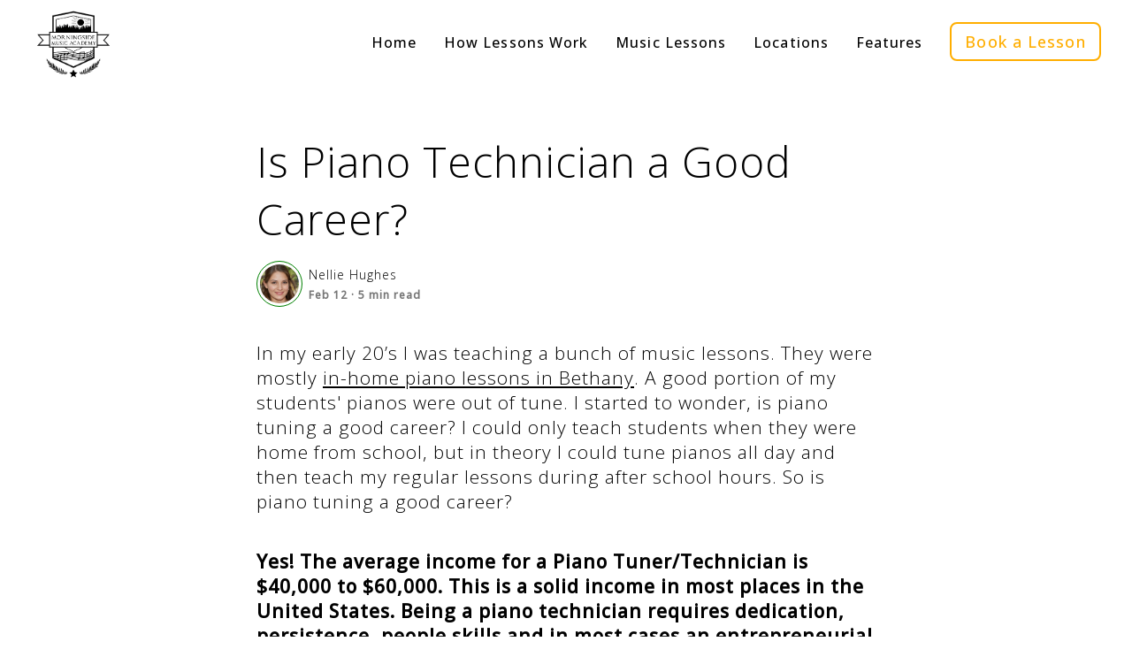

--- FILE ---
content_type: text/html; charset=utf-8
request_url: https://www.morningsidemusicacademy.com/features/is-piano-tuning-a-good-career
body_size: 12674
content:
<!DOCTYPE html><html lang="en"><head><script src="https://www.googletagmanager.com/gtag/js?id=G-F8JGQPTPBE"></script><script>
                            window.dataLayer = window.dataLayer || [];
                            function gtag(){dataLayer.push(arguments);}
                            gtag('js', new Date());
                        
                            gtag('config', 'G-F8JGQPTPBE', {
                              page_path: window.location.pathname,
                            });
                          </script><script>
                                        !function(f,b,e,v,n,t,s)
                                        {if(f.fbq)return;n=f.fbq=function(){n.callMethod?
                                        n.callMethod.apply(n,arguments):n.queue.push(arguments)};
                                        if(!f._fbq)f._fbq=n;n.push=n;n.loaded=!0;n.version='2.0';
                                        n.queue=[];t=b.createElement(e);t.async=!0;
                                        t.src=v;s=b.getElementsByTagName(e)[0];
                                        s.parentNode.insertBefore(t,s)}(window, document,'script',
                                        'https://connect.facebook.net/en_US/fbevents.js');
                                        fbq('init', '584516751048207');
                                        fbq('track', 'PageView');
                                    </script><noscript><img height="1" width="1" style="display:none" src="https://www.facebook.com/tr?id=584516751048207&amp;ev=PageView&amp;noscript=1"/></noscript><link rel="preconnect" href="https://fonts.gstatic.com" crossorigin /><meta charSet="utf-8"/><meta name="viewport" content="width=device-width, initial-scale=1.0"/><meta name="description" content="In my early 20’s I was teaching a lot of piano lessons. A good portion of my student’s pianos were out of tune. I started to wonder, is piano tuning a good career?"/><link rel="preconnect" href="https://fonts.googleapis.com"/><link rel="preconnect" href="https://fonts.gstatic.com"/><link rel="stylesheet" data-href="https://fonts.googleapis.com/css2?family=Open+Sans:wght@300;500&amp;display=swap" data-optimized-fonts="true"/><link rel="shortcut icon" href="/favicon.png"/><link rel="stylesheet" href="https://unpkg.com/aos@next/dist/aos.css"/><title>Is Piano Technician a Good Career?</title><meta name="next-head-count" content="9"/><link rel="preload" href="/_next/static/css/07d8dc8d761bb8bfcdcd.css" as="style"/><link rel="stylesheet" href="/_next/static/css/07d8dc8d761bb8bfcdcd.css" data-n-g=""/><noscript data-n-css=""></noscript><script defer="" nomodule="" src="/_next/static/chunks/polyfills-a54b4f32bdc1ef890ddd.js"></script><script src="/_next/static/chunks/webpack-d29ee9c04ed613f98594.js" defer=""></script><script src="/_next/static/chunks/framework-c93ed74a065331c4bd75.js" defer=""></script><script src="/_next/static/chunks/main-c034215587cd157b2989.js" defer=""></script><script src="/_next/static/chunks/pages/_app-11ab17f6ec99b543ae56.js" defer=""></script><script src="/_next/static/chunks/669-06f60c9db8d478c0f5da.js" defer=""></script><script src="/_next/static/chunks/754-a4ddc609770d92e04f0f.js" defer=""></script><script src="/_next/static/chunks/259-bfdb9515baf403590bf1.js" defer=""></script><script src="/_next/static/chunks/105-71783ddae33f19babe6d.js" defer=""></script><script src="/_next/static/chunks/pages/features/%5Bname%5D-b1c0ce5e34fb03ebf05f.js" defer=""></script><script src="/_next/static/u3WSaRHVkpLEMIR-gicNB/_buildManifest.js" defer=""></script><script src="/_next/static/u3WSaRHVkpLEMIR-gicNB/_ssgManifest.js" defer=""></script><style id="__jsx-2414136717">.Navbar.jsx-2414136717{position:absolute;position:fixed;top:0;width:100vw;height:100px;background-color:rgba(255,255,255,0);z-index:5;-webkit-transition:background-color 300ms;transition:background-color 300ms;}a.jsx-2414136717{-webkit-text-decoration:none;text-decoration:none;}li.jsx-2414136717{display:inline-block;cursor:pointer;}.menu-item-logo.jsx-2414136717{display:inline-block;margin:0px;-webkit-transition:height 200ms;transition:height 200ms;}.menu-item.jsx-2414136717{display:inline-block;width:auto;margin:25px 1.2vw;font-size:16px;color:#000;font-weight:500;-webkit-letter-spacing:1.1px;-moz-letter-spacing:1.1px;-ms-letter-spacing:1.1px;letter-spacing:1.1px;-webkit-transition:color 200ms,border 200ms;transition:color 200ms,border 200ms;}.menu-item.jsx-2414136717:hover{color:rgb(255,174,0);}.menu-item__dropdown.jsx-2414136717{position:absolute;background-color:rgba(255,255,255,1);margin-top:-20px;margin-left:50%;width:auto;height:auto;border-radius:5px;text-align:left;box-shadow:0px 0px 15px 1px rgba(0,0,0,0.5);overflow:hidden;opacity:0;max-height:0px;-webkit-transition:opacity 500ms 50ms,max-height 1000ms;transition:opacity 500ms 50ms,max-height 1000ms;}.dropdown-1.jsx-2414136717{margin-left:34%;}.menu-item__dropdown__each-item.jsx-2414136717{display:block;color:#000;cursor:pointer;text-align:left;padding:10px 15px;font-weight:900;color:rgb(50,50,50);-webkit-transition:color 300ms;transition:color 300ms;}.menu-item__dropdown__each-item.jsx-2414136717:hover{background-color:rgb(240,240,240);color:rgb(255,174,0);}ul.jsx-2414136717{position:absolute;right:20px;margin:0px;padding:0px;list-style-type:none;height:100%;display:inline-block;}.menu-logo.jsx-2414136717{display:inline-block;width:auto;height:180px;margin:20px 0px 0px 40px;-webkit-transition:height 200ms;transition:height 200ms;}.contact-btn.jsx-2414136717{display:inline-block;border:2px solid rgb(255,174,0);padding:8px 15px;font-size:18px;border-radius:8px;text-shadow:none;color:rgb(255,174,0);}.contact-btn.jsx-2414136717:hover{border:2px solid rgb(255,174,0);}@media(max-width:950px){.Navbar.jsx-2414136717{display:none;}}</style><style id="__jsx-2251599755">.MobileNavbar.jsx-2251599755{position:absolute;position:fixed;top:0;z-index:10;width:100vw;height:70px;background-color:rgba(0,0,0,0.56);}.internal-wrapper.jsx-2251599755{width:90vw;margin:0px auto;}.mobile-menu-logo.jsx-2251599755{margin-top:10px;width:auto;height:50px;float:right;}.menu-icon.jsx-2251599755{background-image:url('../icons/menu.svg');background-color:rgba(0,0,0,0);background-size:cover;background-position:center;background-repeat:no-repeat;margin-top:20px;width:30px;height:30px;border:none;cursor:pointer;}.close-menu-icon.jsx-2251599755{background-image:url('../icons/close.svg');background-color:rgba(0,0,0,0);background-size:cover;background-position:center;background-repeat:no-repeat;margin-top:20px;width:30px;height:30px;border:none;cursor:pointer;}.menu-icon.jsx-2251599755:focus{outline:none;}.close-menu-icon.jsx-2251599755:focus{outline:none;}@media(min-width:950px){.MobileNavbar.jsx-2251599755{display:none;}}</style><style id="__jsx-2617409093">.standard-section.jsx-2617409093{width:100%;margin:40px 0px;font-size:21px;font-weight:300;}</style><style id="__jsx-1692983016">.section-img.jsx-1692983016{width:100%;object-fit:cover;margin:40px 0px;}</style><style id="__jsx-466920919">.whole-ellipse.jsx-466920919{width:100%;text-align:center;font-size:24px;-webkit-letter-spacing:20px;-moz-letter-spacing:20px;-ms-letter-spacing:20px;letter-spacing:20px;}</style><style id="__jsx-971576807">.footer.jsx-971576807{height:auto;width:100vw;background-color:#000;text-align:center;padding:30px 0px;}.footer.jsx-971576807 p.jsx-971576807{color:#fff;display:inline-block;width:30%;margin:10px 1.5%;min-width:250px;}.facebook-icon.jsx-971576807{display:inline-block;background-image:url(/facebook.png);background-size:cover;background-position:center;background-repeat:no-repeat;width:30px;height:30px;margin:5px 30px;}.mail-icon.jsx-971576807{display:inline-block;background-image:url(/envelope.png);background-size:cover;background-position:center;background-repeat:no-repeat;width:30px;height:30px;margin:5px 30px;}.instagram-icon.jsx-971576807{display:inline-block;background-image:url(/ig.png);background-size:cover;background-position:center;background-repeat:no-repeat;width:25px;height:25px;margin:5px 30px;}.footer-bottom-container.jsx-971576807{padding-top:30px;width:20%;margin:0px 2.5%;display:inline-block;min-width:250px;vertical-align:top;}.footer-logo.jsx-971576807{width:40%;height:auto;}.footer-menu-item.jsx-971576807{display:inline-block;width:100%;color:#fff;text-align:left;padding-left:20%;margin:10px 0px;-webkit-transition:color 200ms;transition:color 200ms;font-size:14px;}.footer-menu-item.jsx-971576807:hover{color:orange;}</style><style id="__jsx-1524135339">.article-wrapper.jsx-1524135339{vertical-align:top;width:95vw;margin:0px auto;max-width:700px;}.article-title.jsx-1524135339{display:inline-block;font-size:48px;font-weight:300;margin-top:150px;margin-bottom:15px;}.author-details.jsx-1524135339{width:100%;height:50px;}.article-author-img.jsx-1524135339{display:inline-block;height:52px;width:52px;border-radius:50%;padding:3px;border:1px solid green;}.author-square.jsx-1524135339{display:inline-block;width:150px;height:100px;vertical-align:top;margin-left:7px;}.article-author-name.jsx-1524135339{color:#000;display:inline-block;width:100%;text-align:left;font-weight:300;font-size:14px;margin:6px 0px 0px 0px;}.article-author-name.jsx-1524135339:hover{-webkit-text-decoration:underline;text-decoration:underline;}.readtime-date.jsx-1524135339{display:inline-block;font-size:12px;color:#777777;text-align:left;}.end-blog-line.jsx-1524135339{width:100%;margin:80px auto 30px auto;height:1px;background-color:rgba(210,210,210,1);}.end-blog-line-again.jsx-1524135339{width:100%;margin:10px auto 30px auto;height:1px;background-color:rgba(210,210,210,1);}.blog-bottom-wrapper.jsx-1524135339{margin-top:10px;margin-bottom:30px;height:110px;width:100%;}.bottom-author-img.jsx-1524135339{height:100px;width:100px;border-radius:50%;padding:5px;border:1px solid green;}.bottom-text-wrapper.jsx-1524135339{height:100%;width:300px;display:inline-block;vertical-align:top;margin-left:10px;}.bottom-written-by.jsx-1524135339{color:rgb(160,160,160);-webkit-letter-spacing:2px;-moz-letter-spacing:2px;-ms-letter-spacing:2px;letter-spacing:2px;vertical-align:top;margin:20px 0px 0px 0px;font-weight:300;}.bottom-author-name.jsx-1524135339{margin-top:10px;font-size:20px;font-weight:600;color:#000;}.no-green-circle.jsx-1524135339{border:none;}.bottom-title-more-from.jsx-1524135339{width:80%;margin:60px auto 20px auto;font-size:20px;font-weight:600;text-align:left;}.bottom-title-line.jsx-1524135339{width:83%;height:1px;margin:0px auto 10px auto;background-color:rgba(210,210,210,1);}.extra-articles-wrapper.jsx-1524135339{width:90%;margin:0px auto;text-align:center;}@media(max-width:500px){.article-title.jsx-1524135339{font-size:36px;}.bottom-text-wrapper.jsx-1524135339{width:200px;height:auto;display:inline-block;}.bottom-author-name.jsx-1524135339{width:auto;font-size:18px;}.extra-articles-wrapper.jsx-1524135339{width:100vw;}}</style><style data-href="https://fonts.googleapis.com/css2?family=Open+Sans:wght@300;500&display=swap">@font-face{font-family:'Open Sans';font-style:normal;font-weight:300;font-stretch:normal;font-display:swap;src:url(https://fonts.gstatic.com/l/font?kit=memSYaGs126MiZpBA-UvWbX2vVnXBbObj2OVZyOOSr4dVJWUgsiH0C4k&skey=62c1cbfccc78b4b2&v=v44) format('woff')}@font-face{font-family:'Open Sans';font-style:normal;font-weight:500;font-stretch:normal;font-display:swap;src:url(https://fonts.gstatic.com/l/font?kit=memSYaGs126MiZpBA-UvWbX2vVnXBbObj2OVZyOOSr4dVJWUgsjr0C4k&skey=62c1cbfccc78b4b2&v=v44) format('woff')}@font-face{font-family:'Open Sans';font-style:normal;font-weight:300;font-stretch:100%;font-display:swap;src:url(https://fonts.gstatic.com/s/opensans/v44/memvYaGs126MiZpBA-UvWbX2vVnXBbObj2OVTSKmu0SC55K5gw.woff2) format('woff2');unicode-range:U+0460-052F,U+1C80-1C8A,U+20B4,U+2DE0-2DFF,U+A640-A69F,U+FE2E-FE2F}@font-face{font-family:'Open Sans';font-style:normal;font-weight:300;font-stretch:100%;font-display:swap;src:url(https://fonts.gstatic.com/s/opensans/v44/memvYaGs126MiZpBA-UvWbX2vVnXBbObj2OVTSumu0SC55K5gw.woff2) format('woff2');unicode-range:U+0301,U+0400-045F,U+0490-0491,U+04B0-04B1,U+2116}@font-face{font-family:'Open Sans';font-style:normal;font-weight:300;font-stretch:100%;font-display:swap;src:url(https://fonts.gstatic.com/s/opensans/v44/memvYaGs126MiZpBA-UvWbX2vVnXBbObj2OVTSOmu0SC55K5gw.woff2) format('woff2');unicode-range:U+1F00-1FFF}@font-face{font-family:'Open Sans';font-style:normal;font-weight:300;font-stretch:100%;font-display:swap;src:url(https://fonts.gstatic.com/s/opensans/v44/memvYaGs126MiZpBA-UvWbX2vVnXBbObj2OVTSymu0SC55K5gw.woff2) format('woff2');unicode-range:U+0370-0377,U+037A-037F,U+0384-038A,U+038C,U+038E-03A1,U+03A3-03FF}@font-face{font-family:'Open Sans';font-style:normal;font-weight:300;font-stretch:100%;font-display:swap;src:url(https://fonts.gstatic.com/s/opensans/v44/memvYaGs126MiZpBA-UvWbX2vVnXBbObj2OVTS2mu0SC55K5gw.woff2) format('woff2');unicode-range:U+0307-0308,U+0590-05FF,U+200C-2010,U+20AA,U+25CC,U+FB1D-FB4F}@font-face{font-family:'Open Sans';font-style:normal;font-weight:300;font-stretch:100%;font-display:swap;src:url(https://fonts.gstatic.com/s/opensans/v44/memvYaGs126MiZpBA-UvWbX2vVnXBbObj2OVTVOmu0SC55K5gw.woff2) format('woff2');unicode-range:U+0302-0303,U+0305,U+0307-0308,U+0310,U+0312,U+0315,U+031A,U+0326-0327,U+032C,U+032F-0330,U+0332-0333,U+0338,U+033A,U+0346,U+034D,U+0391-03A1,U+03A3-03A9,U+03B1-03C9,U+03D1,U+03D5-03D6,U+03F0-03F1,U+03F4-03F5,U+2016-2017,U+2034-2038,U+203C,U+2040,U+2043,U+2047,U+2050,U+2057,U+205F,U+2070-2071,U+2074-208E,U+2090-209C,U+20D0-20DC,U+20E1,U+20E5-20EF,U+2100-2112,U+2114-2115,U+2117-2121,U+2123-214F,U+2190,U+2192,U+2194-21AE,U+21B0-21E5,U+21F1-21F2,U+21F4-2211,U+2213-2214,U+2216-22FF,U+2308-230B,U+2310,U+2319,U+231C-2321,U+2336-237A,U+237C,U+2395,U+239B-23B7,U+23D0,U+23DC-23E1,U+2474-2475,U+25AF,U+25B3,U+25B7,U+25BD,U+25C1,U+25CA,U+25CC,U+25FB,U+266D-266F,U+27C0-27FF,U+2900-2AFF,U+2B0E-2B11,U+2B30-2B4C,U+2BFE,U+3030,U+FF5B,U+FF5D,U+1D400-1D7FF,U+1EE00-1EEFF}@font-face{font-family:'Open Sans';font-style:normal;font-weight:300;font-stretch:100%;font-display:swap;src:url(https://fonts.gstatic.com/s/opensans/v44/memvYaGs126MiZpBA-UvWbX2vVnXBbObj2OVTUGmu0SC55K5gw.woff2) format('woff2');unicode-range:U+0001-000C,U+000E-001F,U+007F-009F,U+20DD-20E0,U+20E2-20E4,U+2150-218F,U+2190,U+2192,U+2194-2199,U+21AF,U+21E6-21F0,U+21F3,U+2218-2219,U+2299,U+22C4-22C6,U+2300-243F,U+2440-244A,U+2460-24FF,U+25A0-27BF,U+2800-28FF,U+2921-2922,U+2981,U+29BF,U+29EB,U+2B00-2BFF,U+4DC0-4DFF,U+FFF9-FFFB,U+10140-1018E,U+10190-1019C,U+101A0,U+101D0-101FD,U+102E0-102FB,U+10E60-10E7E,U+1D2C0-1D2D3,U+1D2E0-1D37F,U+1F000-1F0FF,U+1F100-1F1AD,U+1F1E6-1F1FF,U+1F30D-1F30F,U+1F315,U+1F31C,U+1F31E,U+1F320-1F32C,U+1F336,U+1F378,U+1F37D,U+1F382,U+1F393-1F39F,U+1F3A7-1F3A8,U+1F3AC-1F3AF,U+1F3C2,U+1F3C4-1F3C6,U+1F3CA-1F3CE,U+1F3D4-1F3E0,U+1F3ED,U+1F3F1-1F3F3,U+1F3F5-1F3F7,U+1F408,U+1F415,U+1F41F,U+1F426,U+1F43F,U+1F441-1F442,U+1F444,U+1F446-1F449,U+1F44C-1F44E,U+1F453,U+1F46A,U+1F47D,U+1F4A3,U+1F4B0,U+1F4B3,U+1F4B9,U+1F4BB,U+1F4BF,U+1F4C8-1F4CB,U+1F4D6,U+1F4DA,U+1F4DF,U+1F4E3-1F4E6,U+1F4EA-1F4ED,U+1F4F7,U+1F4F9-1F4FB,U+1F4FD-1F4FE,U+1F503,U+1F507-1F50B,U+1F50D,U+1F512-1F513,U+1F53E-1F54A,U+1F54F-1F5FA,U+1F610,U+1F650-1F67F,U+1F687,U+1F68D,U+1F691,U+1F694,U+1F698,U+1F6AD,U+1F6B2,U+1F6B9-1F6BA,U+1F6BC,U+1F6C6-1F6CF,U+1F6D3-1F6D7,U+1F6E0-1F6EA,U+1F6F0-1F6F3,U+1F6F7-1F6FC,U+1F700-1F7FF,U+1F800-1F80B,U+1F810-1F847,U+1F850-1F859,U+1F860-1F887,U+1F890-1F8AD,U+1F8B0-1F8BB,U+1F8C0-1F8C1,U+1F900-1F90B,U+1F93B,U+1F946,U+1F984,U+1F996,U+1F9E9,U+1FA00-1FA6F,U+1FA70-1FA7C,U+1FA80-1FA89,U+1FA8F-1FAC6,U+1FACE-1FADC,U+1FADF-1FAE9,U+1FAF0-1FAF8,U+1FB00-1FBFF}@font-face{font-family:'Open Sans';font-style:normal;font-weight:300;font-stretch:100%;font-display:swap;src:url(https://fonts.gstatic.com/s/opensans/v44/memvYaGs126MiZpBA-UvWbX2vVnXBbObj2OVTSCmu0SC55K5gw.woff2) format('woff2');unicode-range:U+0102-0103,U+0110-0111,U+0128-0129,U+0168-0169,U+01A0-01A1,U+01AF-01B0,U+0300-0301,U+0303-0304,U+0308-0309,U+0323,U+0329,U+1EA0-1EF9,U+20AB}@font-face{font-family:'Open Sans';font-style:normal;font-weight:300;font-stretch:100%;font-display:swap;src:url(https://fonts.gstatic.com/s/opensans/v44/memvYaGs126MiZpBA-UvWbX2vVnXBbObj2OVTSGmu0SC55K5gw.woff2) format('woff2');unicode-range:U+0100-02BA,U+02BD-02C5,U+02C7-02CC,U+02CE-02D7,U+02DD-02FF,U+0304,U+0308,U+0329,U+1D00-1DBF,U+1E00-1E9F,U+1EF2-1EFF,U+2020,U+20A0-20AB,U+20AD-20C0,U+2113,U+2C60-2C7F,U+A720-A7FF}@font-face{font-family:'Open Sans';font-style:normal;font-weight:300;font-stretch:100%;font-display:swap;src:url(https://fonts.gstatic.com/s/opensans/v44/memvYaGs126MiZpBA-UvWbX2vVnXBbObj2OVTS-mu0SC55I.woff2) format('woff2');unicode-range:U+0000-00FF,U+0131,U+0152-0153,U+02BB-02BC,U+02C6,U+02DA,U+02DC,U+0304,U+0308,U+0329,U+2000-206F,U+20AC,U+2122,U+2191,U+2193,U+2212,U+2215,U+FEFF,U+FFFD}@font-face{font-family:'Open Sans';font-style:normal;font-weight:500;font-stretch:100%;font-display:swap;src:url(https://fonts.gstatic.com/s/opensans/v44/memvYaGs126MiZpBA-UvWbX2vVnXBbObj2OVTSKmu0SC55K5gw.woff2) format('woff2');unicode-range:U+0460-052F,U+1C80-1C8A,U+20B4,U+2DE0-2DFF,U+A640-A69F,U+FE2E-FE2F}@font-face{font-family:'Open Sans';font-style:normal;font-weight:500;font-stretch:100%;font-display:swap;src:url(https://fonts.gstatic.com/s/opensans/v44/memvYaGs126MiZpBA-UvWbX2vVnXBbObj2OVTSumu0SC55K5gw.woff2) format('woff2');unicode-range:U+0301,U+0400-045F,U+0490-0491,U+04B0-04B1,U+2116}@font-face{font-family:'Open Sans';font-style:normal;font-weight:500;font-stretch:100%;font-display:swap;src:url(https://fonts.gstatic.com/s/opensans/v44/memvYaGs126MiZpBA-UvWbX2vVnXBbObj2OVTSOmu0SC55K5gw.woff2) format('woff2');unicode-range:U+1F00-1FFF}@font-face{font-family:'Open Sans';font-style:normal;font-weight:500;font-stretch:100%;font-display:swap;src:url(https://fonts.gstatic.com/s/opensans/v44/memvYaGs126MiZpBA-UvWbX2vVnXBbObj2OVTSymu0SC55K5gw.woff2) format('woff2');unicode-range:U+0370-0377,U+037A-037F,U+0384-038A,U+038C,U+038E-03A1,U+03A3-03FF}@font-face{font-family:'Open Sans';font-style:normal;font-weight:500;font-stretch:100%;font-display:swap;src:url(https://fonts.gstatic.com/s/opensans/v44/memvYaGs126MiZpBA-UvWbX2vVnXBbObj2OVTS2mu0SC55K5gw.woff2) format('woff2');unicode-range:U+0307-0308,U+0590-05FF,U+200C-2010,U+20AA,U+25CC,U+FB1D-FB4F}@font-face{font-family:'Open Sans';font-style:normal;font-weight:500;font-stretch:100%;font-display:swap;src:url(https://fonts.gstatic.com/s/opensans/v44/memvYaGs126MiZpBA-UvWbX2vVnXBbObj2OVTVOmu0SC55K5gw.woff2) format('woff2');unicode-range:U+0302-0303,U+0305,U+0307-0308,U+0310,U+0312,U+0315,U+031A,U+0326-0327,U+032C,U+032F-0330,U+0332-0333,U+0338,U+033A,U+0346,U+034D,U+0391-03A1,U+03A3-03A9,U+03B1-03C9,U+03D1,U+03D5-03D6,U+03F0-03F1,U+03F4-03F5,U+2016-2017,U+2034-2038,U+203C,U+2040,U+2043,U+2047,U+2050,U+2057,U+205F,U+2070-2071,U+2074-208E,U+2090-209C,U+20D0-20DC,U+20E1,U+20E5-20EF,U+2100-2112,U+2114-2115,U+2117-2121,U+2123-214F,U+2190,U+2192,U+2194-21AE,U+21B0-21E5,U+21F1-21F2,U+21F4-2211,U+2213-2214,U+2216-22FF,U+2308-230B,U+2310,U+2319,U+231C-2321,U+2336-237A,U+237C,U+2395,U+239B-23B7,U+23D0,U+23DC-23E1,U+2474-2475,U+25AF,U+25B3,U+25B7,U+25BD,U+25C1,U+25CA,U+25CC,U+25FB,U+266D-266F,U+27C0-27FF,U+2900-2AFF,U+2B0E-2B11,U+2B30-2B4C,U+2BFE,U+3030,U+FF5B,U+FF5D,U+1D400-1D7FF,U+1EE00-1EEFF}@font-face{font-family:'Open Sans';font-style:normal;font-weight:500;font-stretch:100%;font-display:swap;src:url(https://fonts.gstatic.com/s/opensans/v44/memvYaGs126MiZpBA-UvWbX2vVnXBbObj2OVTUGmu0SC55K5gw.woff2) format('woff2');unicode-range:U+0001-000C,U+000E-001F,U+007F-009F,U+20DD-20E0,U+20E2-20E4,U+2150-218F,U+2190,U+2192,U+2194-2199,U+21AF,U+21E6-21F0,U+21F3,U+2218-2219,U+2299,U+22C4-22C6,U+2300-243F,U+2440-244A,U+2460-24FF,U+25A0-27BF,U+2800-28FF,U+2921-2922,U+2981,U+29BF,U+29EB,U+2B00-2BFF,U+4DC0-4DFF,U+FFF9-FFFB,U+10140-1018E,U+10190-1019C,U+101A0,U+101D0-101FD,U+102E0-102FB,U+10E60-10E7E,U+1D2C0-1D2D3,U+1D2E0-1D37F,U+1F000-1F0FF,U+1F100-1F1AD,U+1F1E6-1F1FF,U+1F30D-1F30F,U+1F315,U+1F31C,U+1F31E,U+1F320-1F32C,U+1F336,U+1F378,U+1F37D,U+1F382,U+1F393-1F39F,U+1F3A7-1F3A8,U+1F3AC-1F3AF,U+1F3C2,U+1F3C4-1F3C6,U+1F3CA-1F3CE,U+1F3D4-1F3E0,U+1F3ED,U+1F3F1-1F3F3,U+1F3F5-1F3F7,U+1F408,U+1F415,U+1F41F,U+1F426,U+1F43F,U+1F441-1F442,U+1F444,U+1F446-1F449,U+1F44C-1F44E,U+1F453,U+1F46A,U+1F47D,U+1F4A3,U+1F4B0,U+1F4B3,U+1F4B9,U+1F4BB,U+1F4BF,U+1F4C8-1F4CB,U+1F4D6,U+1F4DA,U+1F4DF,U+1F4E3-1F4E6,U+1F4EA-1F4ED,U+1F4F7,U+1F4F9-1F4FB,U+1F4FD-1F4FE,U+1F503,U+1F507-1F50B,U+1F50D,U+1F512-1F513,U+1F53E-1F54A,U+1F54F-1F5FA,U+1F610,U+1F650-1F67F,U+1F687,U+1F68D,U+1F691,U+1F694,U+1F698,U+1F6AD,U+1F6B2,U+1F6B9-1F6BA,U+1F6BC,U+1F6C6-1F6CF,U+1F6D3-1F6D7,U+1F6E0-1F6EA,U+1F6F0-1F6F3,U+1F6F7-1F6FC,U+1F700-1F7FF,U+1F800-1F80B,U+1F810-1F847,U+1F850-1F859,U+1F860-1F887,U+1F890-1F8AD,U+1F8B0-1F8BB,U+1F8C0-1F8C1,U+1F900-1F90B,U+1F93B,U+1F946,U+1F984,U+1F996,U+1F9E9,U+1FA00-1FA6F,U+1FA70-1FA7C,U+1FA80-1FA89,U+1FA8F-1FAC6,U+1FACE-1FADC,U+1FADF-1FAE9,U+1FAF0-1FAF8,U+1FB00-1FBFF}@font-face{font-family:'Open Sans';font-style:normal;font-weight:500;font-stretch:100%;font-display:swap;src:url(https://fonts.gstatic.com/s/opensans/v44/memvYaGs126MiZpBA-UvWbX2vVnXBbObj2OVTSCmu0SC55K5gw.woff2) format('woff2');unicode-range:U+0102-0103,U+0110-0111,U+0128-0129,U+0168-0169,U+01A0-01A1,U+01AF-01B0,U+0300-0301,U+0303-0304,U+0308-0309,U+0323,U+0329,U+1EA0-1EF9,U+20AB}@font-face{font-family:'Open Sans';font-style:normal;font-weight:500;font-stretch:100%;font-display:swap;src:url(https://fonts.gstatic.com/s/opensans/v44/memvYaGs126MiZpBA-UvWbX2vVnXBbObj2OVTSGmu0SC55K5gw.woff2) format('woff2');unicode-range:U+0100-02BA,U+02BD-02C5,U+02C7-02CC,U+02CE-02D7,U+02DD-02FF,U+0304,U+0308,U+0329,U+1D00-1DBF,U+1E00-1E9F,U+1EF2-1EFF,U+2020,U+20A0-20AB,U+20AD-20C0,U+2113,U+2C60-2C7F,U+A720-A7FF}@font-face{font-family:'Open Sans';font-style:normal;font-weight:500;font-stretch:100%;font-display:swap;src:url(https://fonts.gstatic.com/s/opensans/v44/memvYaGs126MiZpBA-UvWbX2vVnXBbObj2OVTS-mu0SC55I.woff2) format('woff2');unicode-range:U+0000-00FF,U+0131,U+0152-0153,U+02BB-02BC,U+02C6,U+02DA,U+02DC,U+0304,U+0308,U+0329,U+2000-206F,U+20AC,U+2122,U+2191,U+2193,U+2212,U+2215,U+FEFF,U+FFFD}</style></head><body><div id="__next"><div class="jsx-1524135339"><div id="navbar" class="jsx-2414136717 Navbar"><a class="jsx-2414136717 menu-item-logo" href="/"><img height="263" width="287" id="menu-logo" alt="morningside-music-academy-logo" src="../logo.png" class="jsx-2414136717 menu-logo"/></a><ul class="jsx-2414136717"><li data-aos="fade-down" data-aos-delay="1100" class="jsx-2414136717"><a class="jsx-2414136717 menu-item" href="/">Home</a></li><li data-aos="fade-down" data-aos-delay="1200" class="jsx-2414136717"><a class="jsx-2414136717 menu-item" href="/how-lessons-work">How Lessons Work</a></li><li data-aos="fade-down" data-aos-delay="1300" class="jsx-2414136717"><a class="jsx-2414136717 menu-item" href="/our-teachers">Music Lessons</a></li><div id="dropdown-1" class="jsx-2414136717 menu-item__dropdown dropdown-1"><a class="jsx-2414136717 menu-item__dropdown__each-item" href="/our-teachers">Teachers</a><a class="jsx-2414136717 menu-item__dropdown__each-item" href="/our-instruments">Instruments</a><a class="jsx-2414136717 menu-item__dropdown__each-item" href="/policies">Policies</a></div><li data-aos="fade-down" data-aos-delay="1400" class="jsx-2414136717"><a class="jsx-2414136717 menu-item" href="/locations">Locations</a></li><div id="dropdown-2" class="jsx-2414136717 menu-item__dropdown"><a class="jsx-2414136717 menu-item__dropdown__each-item" href="/beaverton">Music Lessons in Beaverton</a><a class="jsx-2414136717 menu-item__dropdown__each-item" href="/bethany">Music Lessons in Bethany</a><a class="jsx-2414136717 menu-item__dropdown__each-item" href="/tigard">Music Lessons in Tigard</a><a class="jsx-2414136717 menu-item__dropdown__each-item" href="/hillsboro">Music Lessons in Hillsboro</a></div><li data-aos="fade-down" data-aos-delay="1500" class="jsx-2414136717"><a class="jsx-2414136717 menu-item" href="/features">Features</a></li><li data-aos="fade-down" data-aos-delay="1600" class="jsx-2414136717"><a id="contact-btn-#000" class="jsx-2414136717 menu-item contact-btn" href="/contactus">Book a Lesson</a></li></ul></div><div class="jsx-2251599755 MobileNavbar"><div class="jsx-2251599755 internal-wrapper"><button aria-label="open mobile menu" class="jsx-2251599755 menu-icon"></button><img height="263" width="287" src="../logo.png" alt="music lessons in beaverton" class="jsx-2251599755 mobile-menu-logo"/></div></div><div class="jsx-1524135339 article-wrapper"><h1 class="jsx-1524135339 article-title">Is Piano Technician a Good Career?</h1><div class="jsx-1524135339 author-details"><img src="https://app.atharo.app/images/nelliehughes.jpg" class="jsx-1524135339 article-author-img"/><div class="jsx-1524135339 author-square"><a class="jsx-1524135339" href="/our-teachers"><h4 class="jsx-1524135339 article-author-name">Nellie Hughes</h4></a><h6 class="jsx-1524135339 readtime-date">Feb 12<!-- --> · <!-- -->5<!-- --> min read</h6></div></div><div class="jsx-2617409093 standard-section"><p>In my early 20’s I was teaching a bunch of music lessons. They were mostly <a target="_blank" href="https://www.morningsidemusicacademy.com/bethany/piano">in-home piano lessons in Bethany</a>. A good portion of my students&#x27; pianos were out of tune. I started to wonder, is piano tuning a good career? I could only teach students when they were home from school, but in theory I could tune pianos all day and then teach my regular lessons during after school hours. So is piano tuning a good career?</p></div><div class="jsx-2617409093 standard-section"><p><strong>Yes! The average income for a Piano Tuner/Technician is $40,000 to $60,000. This is a solid income in most places in the United States. Being a piano technician requires dedication, persistence, people skills and in most cases an entrepreneurial spirit.</strong></p></div><img src="https://images.unsplash.com/photo-1470019693664-1d202d2c0907?crop=entropy&amp;cs=tinysrgb&amp;fit=max&amp;fm=jpg&amp;ixid=MnwxNzY0MzN8MHwxfHNlYXJjaHwzfHxwaWFubyUyMHR1bmVyfGVufDB8fHx8MTY0Njk1MjI5Mw&amp;ixlib=rb-1.2.1&amp;q=80&amp;w=1080" class="jsx-1692983016 section-img"/><div class="jsx-2617409093 standard-section"><h2>What Does A Piano Technician Do?</h2></div><div class="jsx-2617409093 standard-section"><p>So you&#x27;re thinking about becoming a piano technician, but the first question you should ask is what exactly does a piano technician do. Piano technicians can do a wide range of things when it comes to working with pianos. This can be everything from tuning pianos in people&#x27;s homes to repairing people&#x27;s pianos. Or even working on pianos for a symphony orchestra or a local piano gallery.</p></div><div class="jsx-2617409093 standard-section"><p>Some of the most common problems with pianos would be, sticking sluggish keys, pianos going out of tune and he&#x27;s not even working at all. There&#x27;s also the ever-present problem of notes buzzing in a strange way when the key is struck. And even damaged or dirty keys pianos. There are all sorts of things that a piano technician has to do. <em>If you are curious how much it costs to have your piano tuned check out this article:</em></p></div><div class="jsx-2617409093 standard-section"><p><a target="_blank" href="https://www.morningsidemusicacademy.com/features/how-much-does-piano-tuning-cost">How Much Does Piano Tuning Cost?</a></p></div><div class="jsx-2617409093 standard-section"><p>The first thing piano technicians have to do is be a decent people person. You&#x27;ll be going into people&#x27;s houses doing this job in most cases, unless you end up working for a piano factory. When you think about it there&#x27;s no situation or at least very few situations where someone will be bringing their piano to you to work on. This is not like being a guitar repairman where everyone brings their guitar to you. You&#x27;re basically a door-to-door technician, much like an electrician or plumber you will be entering people&#x27;s homes. So it&#x27;s extremely important for you to develop some level of  interpersonal skills.</p></div><div class="jsx-2617409093 standard-section"><p>This might seem like a silly requirement and that the main requirement is to be very good at servicing pianos. But the unfortunate truth is, it is a little bit of both. If you are not a pleasant person to be around chances are your customers will not refer you to other potential clients. Granted if you don&#x27;t do a good job repairing their piano they won&#x27;t refer you either but both are very important.</p></div><div class="jsx-2617409093 standard-section"><p>This is often overlooked by most piano technicians. They think skill alone is enough to keep them busy. But no one likes a grumpy person coming into their house no matter how talented they are.</p></div><div class="jsx-466920919 whole-ellipse">...</div><img src="https://images.unsplash.com/photo-1557318041-1ce374d55ebf?crop=entropy&amp;cs=tinysrgb&amp;fit=max&amp;fm=jpg&amp;ixid=MnwxNzY0MzN8MHwxfHNlYXJjaHwxfHxxdWVzdGlvbnN8ZW58MHx8fHwxNjQ2OTM3NzE2&amp;ixlib=rb-1.2.1&amp;q=80&amp;w=1080" class="jsx-1692983016 section-img"/><div class="jsx-2617409093 standard-section"><h2>Should I Become a Piano Technician?</h2></div><div class="jsx-2617409093 standard-section"><p>So, should you become a piano technician? There are a few things you should think about before going into this profession.</p></div><div class="jsx-2617409093 standard-section"><ol><li>Are you a people person?</li></ol></div><div class="jsx-2617409093 standard-section"><p>As I discussed earlier in this article it&#x27;s important that you get along with people and make a good first impression. If you aren&#x27;t an awkward or shy person this will be a very difficult job for you in most cases. Of course there&#x27;s a chance you can find a job working for a larger company and they will deal with all the scheduling in marketing and getting you clients, but either way you&#x27;ll be going into people&#x27;s houses. Unless of course you work in a piano Factory. so think long and hard if you consider yourself a people person.</p></div><div class="jsx-2617409093 standard-section"><ol start="2"><li>Do you have the entrepreneurial spirit?</li></ol></div><div class="jsx-2617409093 standard-section"><p>Are you good at selling yourself? If you decide to become a piano technician chances are you&#x27;ll be working for yourself. This can be really great and really fulfilling but you also have to remember that you will be in charge of getting your own work. This means you have to have the drive and know how to get clients. The toughest part is always getting the first 10 clients. Once you establish yourself in an area and show that you are capable, people start to refer you and slowly you can build up a decent sized clientele. Until that point though it will be an uphill battle to get people to want to hire you. The first client is always the hardest, unless it&#x27;s just a friend.</p></div><div class="jsx-2617409093 standard-section"><ol start="3"><li>Do You Like Working With Your Hands?</li></ol></div><div class="jsx-2617409093 standard-section"><p>Believe it or not, not everyone is good at working with their hands. You should think long and hard if you have a knack or talent for working with your hands. Because he will be doing that all day. Pianos are very delicate instruments and you will have to establish a feel for how to repair a piano. Sometimes you&#x27;ll be sticking your hands in tight spaces and having to do very meticulous work in a very cramped space. So think long and hard about if this sounds like the kind of work you enjoy. For many people it is extremely enjoyable.</p></div><div class="jsx-2617409093 standard-section"><ol start="4"><li>Do You Like Working Alone?</li></ol></div><div class="jsx-2617409093 standard-section"><p>Piano technician is one of those jobs that even though you are around people most the day you&#x27;re not actually with people. You&#x27;re going into people&#x27;s homes but you&#x27;re not necessarily working with the people that you&#x27;re surrounded by. Oftentimes someone will let you into their house and then they will go into the other room and you will be alone. So make sure that you are comfortable being alone with your thoughts all day.</p></div><div class="jsx-2617409093 standard-section"><ol start="5"><li>Do You Follow Through With What You Start?</li></ol></div><div class="jsx-2617409093 standard-section"><p>It can take anywhere between two to five years to become a piano technician. So you have to think really hard before starting down this road, it&#x27;s a long path. You have to really like doing all the above things listed and then you have to follow through and learn how to do it. If it is something you really think you would love, it certainly is worth pursuing, but that is an awfully long time to work on one thing. You don&#x27;t want to get 2 years into it and realize you don&#x27;t like it.</p></div><div class="jsx-466920919 whole-ellipse">...</div><img src="https://images.unsplash.com/photo-1520500374161-c2f4f955fda5?crop=entropy&amp;cs=tinysrgb&amp;fit=max&amp;fm=jpg&amp;ixid=MnwxNzY0MzN8MHwxfHNlYXJjaHw1fHxob3clMjB0b3xlbnwwfHx8fDE2NDY5Mzc5ODA&amp;ixlib=rb-1.2.1&amp;q=80&amp;w=1080" class="jsx-1692983016 section-img"/><div class="jsx-2617409093 standard-section"><h2>How Do You Become a Piano Tuner?</h2></div><div class="jsx-2617409093 standard-section"><p>A very common way to become a piano tuner or piano technician is to have an apprenticeship. This is where you become an apprentice with an experienced piano technician. You can also participate in specialized training programs. And of course you could undergo rigorous self education. I strongly caution you against taking that third option. Pianos are very valuable instruments and often carry a lot of sentimental value. You should think twice before teaching yourself how to repair them, you don&#x27;t want to break or hurt someone&#x27;s piano. And it is certainly embarrassing if you are tuning someone&#x27;s piano and their house and you&#x27;re getting it more and more out of tune and they are hearing this.</p></div><div class="jsx-2617409093 standard-section"><p>I have an acquaintance who went through a piano tuner apprenticeship. It worked out okay for him but he started tuning customers&#x27; pianos too early. He ended up losing a lot of his initial customers and starting to spread a bit of a bad name for himself around the community.</p></div><div class="jsx-2617409093 standard-section"><p>I would strongly suggest making sure you are more than qualified before you take on your first client. Also think really hard about who will be your mentor. You want to mentor who is dedicated and committed to you. You don&#x27;t want someone who will teach you the basics and then say you&#x27;re ready to go out and do it yourself. When looking for a mentor it&#x27;s often good to find someone who&#x27;s not an autodidact. Sometimes autodidactic people aren&#x27;t the best teachers because they learn things very quickly themselves.</p></div><div class="jsx-466920919 whole-ellipse">...</div><img src="https://images.unsplash.com/photo-1614260938313-a7fc1a7ad0d2?crop=entropy&amp;cs=tinysrgb&amp;fit=max&amp;fm=jpg&amp;ixid=MnwxNzY0MzN8MHwxfHNlYXJjaHwzfHx3YWxsZXR8ZW58MHx8fHwxNjQ2OTM4MTYz&amp;ixlib=rb-1.2.1&amp;q=80&amp;w=1080" class="jsx-1692983016 section-img"/><div class="jsx-2617409093 standard-section"><h2>How Much Does a Piano Technician Make?</h2></div><div class="jsx-2617409093 standard-section"><p>The average piano technician charges $100 per hour. This is a really solid income. It&#x27;s important to remember though that you will not be able to necessarily work 40 hours a week as a piano tuner. There is travel time, client acquisition and paperwork that is involved such as billing. You will most likely not be making six figures doing this job but it is still a very solid income.</p></div><div class="jsx-2617409093 standard-section"><p>Just remember that it does take entrepreneurship and drive to become a piano technician. You also have to be comfortable billing people, this can actually be a problem for some people.</p></div><div class="jsx-466920919 whole-ellipse">...</div><div class="jsx-2617409093 standard-section"><p>Thank you so much for reading this article. I hope you have found it helpful. I really enjoy writing articles about teaching piano and piano maintenance. Please check out some of my other articles on this site.</p></div><div class="jsx-1524135339 end-blog-line"></div><div class="jsx-1524135339 blog-bottom-wrapper"><a class="jsx-1524135339" href="/our-teachers"><img src="https://app.atharo.app/images/nelliehughes.jpg" class="jsx-1524135339 bottom-author-img"/></a><div class="jsx-1524135339 bottom-text-wrapper"><h5 class="jsx-1524135339 bottom-written-by">WRITTEN BY</h5><a class="jsx-1524135339" href="/our-teachers"><h5 class="jsx-1524135339 bottom-author-name">Nellie Hughes</h5></a></div></div><div class="jsx-1524135339 blog-bottom-wrapper"><a class="jsx-1524135339" href="/"><img src="../../logo.png" class="jsx-1524135339 bottom-author-img no-green-circle"/></a><div class="jsx-1524135339 bottom-text-wrapper"><a class="jsx-1524135339" href="/"><h5 class="jsx-1524135339 bottom-author-name">Morningside Music Academy</h5></a></div></div><div class="jsx-1524135339 end-blog-line-again"></div></div><div class="jsx-1524135339 bottom-title-more-from">More From Morningside Music Academy</div><div class="jsx-1524135339 bottom-title-line"></div><div class="jsx-1524135339 extra-articles-wrapper"></div><div class="jsx-971576807"><div class="jsx-971576807 footer"><div class="jsx-971576807 footer-top-wraper"><p class="jsx-971576807">info@morningsidemusicacademy.com</p><p class="jsx-971576807">‪(503) 597-8025‬</p><p class="jsx-971576807">Beaverton<!-- -->, <!-- -->OR</p></div><div class="jsx-971576807 footer-middle-wrapper"><a target="_blank" aria-label="Facebook" rel="noreferrer" class="jsx-971576807 facebook-icon" href="https://www.facebook.com/Morningside-Music-Academy-105002935445445"></a><a target="_blank" aria-label="Email" class="jsx-971576807 mail-icon" href="mailto:info@morningsidemusicacademy.com"></a><a target="_blank" aria-label="Instagram" rel="noreferrer" class="jsx-971576807 instagram-icon" href="https://www.instagram.com/morningsidemusicacademy/"></a></div><div class="jsx-971576807 footer-bottom-wrapper"><div class="jsx-971576807 footer-bottom-container"><img src="/logo.png" alt="footer morningside logo" height="263" width="287" class="jsx-971576807 footer-logo"/><p class="jsx-971576807">Copyright © <!-- -->2026</p></div><div class="jsx-971576807 footer-bottom-container"><a class="jsx-971576807 footer-menu-item" href="/">Home</a><a class="jsx-971576807 footer-menu-item" href="/how-lessons-work">How Lessons Work</a><a class="jsx-971576807 footer-menu-item" href="/policies">Policies</a><a class="jsx-971576807 footer-menu-item" href="https://morningside.atharo.app/careers">Careers</a></div><div class="jsx-971576807 footer-bottom-container"><a class="jsx-971576807 footer-menu-item" href="/our-teachers">Teachers</a><a id="contact-btn" class="jsx-971576807 footer-menu-item" href="/contactus">Contact Us</a></div><div class="jsx-971576807 footer-bottom-container"></div></div></div></div></div></div><script id="__NEXT_DATA__" type="application/json">{"props":{"pageProps":{"blog":{"Preview":{"Id":"15e1ca4922d26","Author":"Nellie Hughes","AuthorImageUrl":"","Date":"2022-02-12T14:12:47.906Z","GoogleTitle":"Is Piano Tuning A Good Career?","Url":"is-piano-tuning-a-good-career","ArticleImage":"https://images.unsplash.com/photo-1470019693664-1d202d2c0907?crop=entropy\u0026cs=tinysrgb\u0026fit=max\u0026fm=jpg\u0026ixid=MnwxNzY0MzN8MHwxfHNlYXJjaHwzfHxwaWFubyUyMHR1bmVyfGVufDB8fHx8MTY0Njk1MjI5Mw\u0026ixlib=rb-1.2.1\u0026q=80\u0026w=1080","Title":"Is Piano Technician a Good Career?","Category":"mind","GoogleMeta":"In my early 20’s I was teaching a lot of piano lessons. A good portion of my student’s pianos were out of tune. I started to wonder, is piano tuning a good career?","WordCount":1476},"Article":{"Sections":[{"id":"blog-title","type":"title","content":"Is Piano Technician a Good Career?"},{"id":"3348a3c7a81ea","type":"text","content":"In my early 20’s I was teaching a bunch of music lessons. They were mostly [in-home piano lessons in Bethany]( \nhttps://www.morningsidemusicacademy.com/bethany/piano ). A good portion of my students' pianos were out of tune. I started to wonder, is piano tuning a good career? I could only teach students when they were home from school, but in theory I could tune pianos all day and then teach my regular lessons during after school hours. So is piano tuning a good career?","showPlus":false},{"id":"9ebabd70278f4","type":"text","content":"**Yes! The average income for a Piano Tuner/Technician is $40,000 to $60,000. This is a solid income in most places in the United States. Being a piano technician requires dedication, persistence, people skills and in most cases an entrepreneurial spirit.**","showPlus":false},{"id":"aad68060cf737","type":"image","content":"https://images.unsplash.com/photo-1470019693664-1d202d2c0907?crop=entropy\u0026cs=tinysrgb\u0026fit=max\u0026fm=jpg\u0026ixid=MnwxNzY0MzN8MHwxfHNlYXJjaHwzfHxwaWFubyUyMHR1bmVyfGVufDB8fHx8MTY0Njk1MjI5Mw\u0026ixlib=rb-1.2.1\u0026q=80\u0026w=1080","links":["https://unsplash.com/@dsoodmand?utm_source=pictures_for_blog\u0026utm_medium=referral","Darius Soodmand"]},{"id":"70e52bf209be","type":"text","content":"## What Does A Piano Technician Do? ##"},{"id":"f8b2bb3e195cf","type":"text","content":"So you're thinking about becoming a piano technician, but the first question you should ask is what exactly does a piano technician do. Piano technicians can do a wide range of things when it comes to working with pianos. This can be everything from tuning pianos in people's homes to repairing people's pianos. Or even working on pianos for a symphony orchestra or a local piano gallery."},{"id":"d18984b3bca0d","type":"text","content":"Some of the most common problems with pianos would be, sticking sluggish keys, pianos going out of tune and he's not even working at all. There's also the ever-present problem of notes buzzing in a strange way when the key is struck. And even damaged or dirty keys pianos. There are all sorts of things that a piano technician has to do. *If you are curious how much it costs to have your piano tuned check out this article:*","showPlus":false},{"id":"10ee8b5025e46","type":"text","content":"[How Much Does Piano Tuning Cost?]( https://www.morningsidemusicacademy.com/features/how-much-does-piano-tuning-cost )","showPlus":false,"popupOpen":false},{"id":"7265acb6bd0f2","type":"text","content":"The first thing piano technicians have to do is be a decent people person. You'll be going into people's houses doing this job in most cases, unless you end up working for a piano factory. When you think about it there's no situation or at least very few situations where someone will be bringing their piano to you to work on. This is not like being a guitar repairman where everyone brings their guitar to you. You're basically a door-to-door technician, much like an electrician or plumber you will be entering people's homes. So it's extremely important for you to develop some level of  interpersonal skills.","showPlus":false},{"id":"97912068fab3","type":"text","content":"This might seem like a silly requirement and that the main requirement is to be very good at servicing pianos. But the unfortunate truth is, it is a little bit of both. If you are not a pleasant person to be around chances are your customers will not refer you to other potential clients. Granted if you don't do a good job repairing their piano they won't refer you either but both are very important."},{"id":"d2d3446e4f74d","type":"text","content":"This is often overlooked by most piano technicians. They think skill alone is enough to keep them busy. But no one likes a grumpy person coming into their house no matter how talented they are."},{"id":"da1ae93eb15f5","type":"ellipse","content":""},{"id":"aef6e14c7e909","type":"image","content":"https://images.unsplash.com/photo-1557318041-1ce374d55ebf?crop=entropy\u0026cs=tinysrgb\u0026fit=max\u0026fm=jpg\u0026ixid=MnwxNzY0MzN8MHwxfHNlYXJjaHwxfHxxdWVzdGlvbnN8ZW58MHx8fHwxNjQ2OTM3NzE2\u0026ixlib=rb-1.2.1\u0026q=80\u0026w=1080","links":["https://unsplash.com/@jontyson?utm_source=pictures_for_blog\u0026utm_medium=referral","Jon Tyson"]},{"id":"6b52823f7d602","type":"text","content":"## Should I Become a Piano Technician? ##"},{"id":"6e2bc7571f8dd","type":"text","content":"So, should you become a piano technician? There are a few things you should think about before going into this profession."},{"id":"00bd3a0b88fb8","type":"text","content":"1)  Are you a people person?"},{"id":"aa631389ebb33","type":"text","content":"As I discussed earlier in this article it's important that you get along with people and make a good first impression. If you aren't an awkward or shy person this will be a very difficult job for you in most cases. Of course there's a chance you can find a job working for a larger company and they will deal with all the scheduling in marketing and getting you clients, but either way you'll be going into people's houses. Unless of course you work in a piano Factory. so think long and hard if you consider yourself a people person."},{"id":"24650b1d76efb","type":"text","content":"2) Do you have the entrepreneurial spirit?"},{"id":"07bc371374d11","type":"text","content":"Are you good at selling yourself? If you decide to become a piano technician chances are you'll be working for yourself. This can be really great and really fulfilling but you also have to remember that you will be in charge of getting your own work. This means you have to have the drive and know how to get clients. The toughest part is always getting the first 10 clients. Once you establish yourself in an area and show that you are capable, people start to refer you and slowly you can build up a decent sized clientele. Until that point though it will be an uphill battle to get people to want to hire you. The first client is always the hardest, unless it's just a friend."},{"id":"679dcc8889c2d","type":"text","content":"3) Do You Like Working With Your Hands?"},{"id":"cd351f5a29a99","type":"text","content":"Believe it or not, not everyone is good at working with their hands. You should think long and hard if you have a knack or talent for working with your hands. Because he will be doing that all day. Pianos are very delicate instruments and you will have to establish a feel for how to repair a piano. Sometimes you'll be sticking your hands in tight spaces and having to do very meticulous work in a very cramped space. So think long and hard about if this sounds like the kind of work you enjoy. For many people it is extremely enjoyable."},{"id":"6181fd9652f64","type":"text","content":"4) Do You Like Working Alone?"},{"id":"0f488747f8679","type":"text","content":"Piano technician is one of those jobs that even though you are around people most the day you're not actually with people. You're going into people's homes but you're not necessarily working with the people that you're surrounded by. Oftentimes someone will let you into their house and then they will go into the other room and you will be alone. So make sure that you are comfortable being alone with your thoughts all day."},{"id":"6f367803fe6b6","type":"text","content":"5) Do You Follow Through With What You Start?"},{"id":"7bdfde374222a","type":"text","content":"It can take anywhere between two to five years to become a piano technician. So you have to think really hard before starting down this road, it's a long path. You have to really like doing all the above things listed and then you have to follow through and learn how to do it. If it is something you really think you would love, it certainly is worth pursuing, but that is an awfully long time to work on one thing. You don't want to get 2 years into it and realize you don't like it."},{"id":"7a0664dddf91","type":"ellipse","content":""},{"id":"b21629679f26f","type":"image","content":"https://images.unsplash.com/photo-1520500374161-c2f4f955fda5?crop=entropy\u0026cs=tinysrgb\u0026fit=max\u0026fm=jpg\u0026ixid=MnwxNzY0MzN8MHwxfHNlYXJjaHw1fHxob3clMjB0b3xlbnwwfHx8fDE2NDY5Mzc5ODA\u0026ixlib=rb-1.2.1\u0026q=80\u0026w=1080","links":["https://unsplash.com/@pluyar?utm_source=pictures_for_blog\u0026utm_medium=referral","Shane Aldendorff"]},{"id":"b53150fa42f2c","type":"text","content":"## How Do You Become a Piano Tuner? ##"},{"id":"7161b2ec8d919","type":"text","content":"A very common way to become a piano tuner or piano technician is to have an apprenticeship. This is where you become an apprentice with an experienced piano technician. You can also participate in specialized training programs. And of course you could undergo rigorous self education. I strongly caution you against taking that third option. Pianos are very valuable instruments and often carry a lot of sentimental value. You should think twice before teaching yourself how to repair them, you don't want to break or hurt someone's piano. And it is certainly embarrassing if you are tuning someone's piano and their house and you're getting it more and more out of tune and they are hearing this."},{"id":"74890f61b31e8","type":"text","content":"I have an acquaintance who went through a piano tuner apprenticeship. It worked out okay for him but he started tuning customers' pianos too early. He ended up losing a lot of his initial customers and starting to spread a bit of a bad name for himself around the community."},{"id":"0fdf40146ffee","type":"text","content":"I would strongly suggest making sure you are more than qualified before you take on your first client. Also think really hard about who will be your mentor. You want to mentor who is dedicated and committed to you. You don't want someone who will teach you the basics and then say you're ready to go out and do it yourself. When looking for a mentor it's often good to find someone who's not an autodidact. Sometimes autodidactic people aren't the best teachers because they learn things very quickly themselves."},{"id":"af761da840dee","type":"ellipse","content":""},{"id":"f7a0eeae13c6d","type":"image","content":"https://images.unsplash.com/photo-1614260938313-a7fc1a7ad0d2?crop=entropy\u0026cs=tinysrgb\u0026fit=max\u0026fm=jpg\u0026ixid=MnwxNzY0MzN8MHwxfHNlYXJjaHwzfHx3YWxsZXR8ZW58MHx8fHwxNjQ2OTM4MTYz\u0026ixlib=rb-1.2.1\u0026q=80\u0026w=1080","links":["https://unsplash.com/@emkal?utm_source=pictures_for_blog\u0026utm_medium=referral","Emil Kalibradov"]},{"id":"0cd65aa8010bf","type":"text","content":"## How Much Does a Piano Technician Make? ##"},{"id":"0c7e8bee1084a","type":"text","content":"The average piano technician charges $100 per hour. This is a really solid income. It's important to remember though that you will not be able to necessarily work 40 hours a week as a piano tuner. There is travel time, client acquisition and paperwork that is involved such as billing. You will most likely not be making six figures doing this job but it is still a very solid income."},{"id":"ce6d439d8b251","type":"text","content":"Just remember that it does take entrepreneurship and drive to become a piano technician. You also have to be comfortable billing people, this can actually be a problem for some people."},{"id":"58e5f8ec0ef25","type":"ellipse","content":"","showPlus":false,"popupOpen":false},{"id":"6a658844ddbfd","type":"text","content":"Thank you so much for reading this article. I hope you have found it helpful. I really enjoy writing articles about teaching piano and piano maintenance. Please check out some of my other articles on this site.","showPlus":false,"popupOpen":false}],"Canonical":false,"CanonicalUrl":"","GoogleMeta":"In my early 20’s I was teaching a lot of piano lessons. A good portion of my student’s pianos were out of tune. I started to wonder, is piano tuning a good career?"},"_id":"622a45ebdaa445808bdf53af","School":"mor","Status":"published","__v":0},"title":"Is Piano Technician a Good Career?","meta":"In my early 20’s I was teaching a lot of piano lessons. A good portion of my student’s pianos were out of tune. I started to wonder, is piano tuning a good career?","schoolData":{"careersPage":{"testimonials":[{"id":"fcd137e45b3eb","teacherName":"Isabel Nakahara","teacherImage":"https://app.atharo.app/images/1684509041108-60566198.jpg","quote":"\"This company truly has your back and will support you every step of the way. From organizing your weekly schedule to giving advice on students, they’re here to facilitate a positive environment and do the heavy lifting, allowing you to focus solely on your students.\"","instruments":"Piano - Songwriting","articleLink":"https://www.morningsidemusicacademy.com/features/isabels-experience-at-morningside-music-academy","_id":"65f47eb0c342d6dd2d7ed997"},{"id":"ba5ab35a52f33","teacherName":"Kalea Kaui","teacherImage":"https://app.atharo.app/images/1692044063104-556775407.jpg","quote":"My experience here has been so positive and rewarding. Getting to travel to such welcoming homes and teach enthusiastic kids about piano is such a fun experience to go through especially at my age. Being 22 and wanting to be a teacher in the future means I need to get some experience as well as time with children and this job has fulfilled those wants.","instruments":"Piano - Viola","articleLink":"https://www.morningsidemusicacademy.com/features/kaleas-experience-at-morningside-music-academy","_id":"65f47eb0c342d6dd2d7ed998"}]},"_id":"61fd2518e7444a58d9e551e8","id":"mor005","schoolAbbreviation":"mor","name":"Morningside Music Academy","towns":[{"id":"a160686595f36","name":"Beaverton","uri":"beaverton","_id":"61fd6455e7444a58d9e55596"},{"id":"f010faa81b55a","name":"Bethany","uri":"bethany","_id":"61fd647de7444a58d9e5559d"},{"id":"a7366c033b43c","name":"Tigard","uri":"tigard","_id":"61fd647de7444a58d9e5559f"},{"id":"56bb640f97bc8","name":"Hillsboro","uri":"hillsboro","_id":"620516de56d7d4905e223c3e"}],"instruments":[{"video":{"hasPart":[]},"id":"a20369877682d","name":"Music","uri":"music","copy":[{"id":"3d999429a110e","text":"","_id":"61fd647de7444a58d9e55599"}],"_id":"61fd647de7444a58d9e55598"},{"video":{"hasPart":[]},"id":"1f22fac01b68d","name":"Piano","uri":"piano","copy":[{"id":"633f520d02fdd","text":"","_id":"61fd647de7444a58d9e5559b"}],"_id":"61fd647de7444a58d9e5559a"}],"phoneNumber":"‪(503) 597-8025‬","city":"Beaverton","state":"OR","email":"info@morningsidemusicacademy.com","logoUrl":"https://www.morningsidemusicacademy.com/logo.png","favicon":"https://www.morningsidemusicacademy.com/favicon.png","facebookUrl":"https://www.facebook.com/Morningside-Music-Academy-105002935445445","instagramUrl":"https://www.instagram.com/morningsidemusicacademy/","faqs":[],"__v":0,"about":[{"id":"59bd967a1058e","text":"At Morningside Music Academy, we very carefully pick our instructors by finding musicians who are both highly educated and also fun, inspiring, and just simply great teachers. All of our teachers are currently pursuing a degree in music or already hold one. Most are also actively performing musicians as well.","_id":"620516d456d7d4905e223c2e"},{"id":"9251685fc9f46","text":"Our music school started in 2013 with just one traveling music teacher. She taught piano, voice and guitar lessons. We now have a whole bunch of teachers that offer all sorts of instruments! We wanted to create a way to connect families with real musicians, giving them access to a higher level of music education and an experience that they couldn't find anywhere else. We thoroughly enjoy working with these talented musicians and seeing the students talents grow.","_id":"620516d456d7d4905e223c2f"},{"id":"76619d7b1a0d1","text":"We are currently serving Beaverton, Bethany, Hillsboro and Tigard. We love getting to know the amazing families in Oregon and helping them find a teacher who can help them accomplish their musical goals and bring music into their home. We love hearing from you! We can't wait to meet you!","_id":"620516d456d7d4905e223c30"}],"timeZone":"America/Los_Angeles"}},"__N_SSP":true},"page":"/features/[name]","query":{"name":"is-piano-tuning-a-good-career"},"buildId":"u3WSaRHVkpLEMIR-gicNB","isFallback":false,"gssp":true,"scriptLoader":[]}</script></body></html>

--- FILE ---
content_type: text/css; charset=UTF-8
request_url: https://www.morningsidemusicacademy.com/_next/static/css/07d8dc8d761bb8bfcdcd.css
body_size: 1016
content:
@font-face{font-family:Open Sans;font-style:normal;font-display:swap;font-weight:400;src:url(/_next/static/media/open-sans-cyrillic-ext-400-normal.ea48f4ff22a3d336ebb08ccb60a54551.woff2) format("woff2"),url(/_next/static/media/open-sans-all-400-normal.8465030b62273715c99d7e60c3b32c18.woff) format("woff");unicode-range:U+0460-052f,U+1c80-1c88,U+20b4,U+2de0-2dff,U+a640-a69f,U+fe2e-fe2f}@font-face{font-family:Open Sans;font-style:normal;font-display:swap;font-weight:400;src:url(/_next/static/media/open-sans-cyrillic-400-normal.b3501f3f1fa72bcb728a719f76aea79b.woff2) format("woff2"),url(/_next/static/media/open-sans-all-400-normal.8465030b62273715c99d7e60c3b32c18.woff) format("woff");unicode-range:U+0400-045f,U+0490-0491,U+04b0-04b1,U+2116}@font-face{font-family:Open Sans;font-style:normal;font-display:swap;font-weight:400;src:url(/_next/static/media/open-sans-greek-ext-400-normal.18af2512ed41dc94e1973c1f9ea902f4.woff2) format("woff2"),url(/_next/static/media/open-sans-all-400-normal.8465030b62273715c99d7e60c3b32c18.woff) format("woff");unicode-range:U+1f??}@font-face{font-family:Open Sans;font-style:normal;font-display:swap;font-weight:400;src:url(/_next/static/media/open-sans-greek-400-normal.3efbf9f403ae2d6791f1e19787f6fda6.woff2) format("woff2"),url(/_next/static/media/open-sans-all-400-normal.8465030b62273715c99d7e60c3b32c18.woff) format("woff");unicode-range:U+0370-03ff}@font-face{font-family:Open Sans;font-style:normal;font-display:swap;font-weight:400;src:url(/_next/static/media/open-sans-vietnamese-400-normal.5ec64a942bafa79974d217b56ed86754.woff2) format("woff2"),url(/_next/static/media/open-sans-all-400-normal.8465030b62273715c99d7e60c3b32c18.woff) format("woff");unicode-range:U+0102-0103,U+0110-0111,U+0128-0129,U+0168-0169,U+01a0-01a1,U+01af-01b0,U+1ea0-1ef9,U+20ab}@font-face{font-family:Open Sans;font-style:normal;font-display:swap;font-weight:400;src:url(/_next/static/media/open-sans-latin-ext-400-normal.e21fda72f7303338832c8d53c0b4cb05.woff2) format("woff2"),url(/_next/static/media/open-sans-all-400-normal.8465030b62273715c99d7e60c3b32c18.woff) format("woff");unicode-range:U+0100-024f,U+0259,U+1e??,U+2020,U+20a0-20ab,U+20ad-20cf,U+2113,U+2c60-2c7f,U+a720-a7ff}@font-face{font-family:Open Sans;font-style:normal;font-display:swap;font-weight:400;src:url(/_next/static/media/open-sans-latin-400-normal.2a947e89d2e241121d6ff1707534e412.woff2) format("woff2"),url(/_next/static/media/open-sans-all-400-normal.8465030b62273715c99d7e60c3b32c18.woff) format("woff");unicode-range:U+00??,U+0131,U+0152-0153,U+02bb-02bc,U+02c6,U+02da,U+02dc,U+2000-206f,U+2074,U+20ac,U+2122,U+2191,U+2193,U+2212,U+2215,U+feff,U+fffd}*{padding:0;margin:0;-webkit-box-sizing:border-box;-moz-box-sizing:border-box;box-sizing:border-box;letter-spacing:1px}body{font-family:Open Sans,sans-serif}.instrument-blurb a{text-decoration:underline;color:#ffae00}.instrument-blurb p{margin:20px 0}a{text-decoration:none}.standard-section a{display:inline-block;color:#000;text-decoration:underline}li{margin:0 auto;text-align:left}ul{margin-left:50px;font-weight:300}ol{list-style-type:decimal;list-style-position:inside;padding:0;font-size:24px;font-weight:600}.standard-section h2{font-size:28px;margin:80px auto -20px}strong{font-weight:600}.input-field__wrapper{width:90%;margin:10px auto;padding:12px 16px;border:2px solid #e2e8f0;border-radius:8px;text-align:left}.input-field{display:block;width:100%;font-size:14px;border:none;margin-top:2px}.input-field::-webkit-input-placeholder{color:#94a3b8}.input-field::-moz-placeholder{color:#94a3b8}.input-field:-ms-input-placeholder{color:#94a3b8}.input-field::placeholder{color:#94a3b8}.input-field__label{display:block;top:20px;z-index:1;font-size:12px;color:#475569;margin-top:-5px}.input-field:focus{outline:none}.avail__each-day-wrapper{margin:10px 0;padding:5px 20px;text-align:left}.avail__each-day__check-box-checkbox,.avail__each-day__check-box__wrapper{display:inline-block}.avail__each-day__label__wrapper{display:inline-block;margin-left:10px}.avail__each-day__label{display:inline-block}

--- FILE ---
content_type: application/javascript; charset=UTF-8
request_url: https://www.morningsidemusicacademy.com/_next/static/chunks/pages/locations-d483badbe95be2cb0b3a.js
body_size: 3724
content:
(self.webpackChunk_N_E=self.webpackChunk_N_E||[]).push([[689],{4545:function(e,t,i){"use strict";i.d(t,{Z:function(){return d}});var s=i(5893),n=i(7294),o=i(1234),a=i(7427),r=(i(7643),i(2249),i(2651)),c=i(4699),u=i(5988),x=i(9669),l=i.n(x),p=function(e){var t=n.useState(!1),i=(0,c.Z)(t,2),o=i[0],a=(i[1],n.useState(!1)),r=(0,c.Z)(a,2),x=r[0],p=r[1],d=n.useState(""),m=(0,c.Z)(d,2),h=m[0],b=m[1],g=n.useState(""),j=(0,c.Z)(g,2),f=j[0],w=j[1],q=n.useState(""),k=(0,c.Z)(q,2),_=k[0],y=k[1],v=n.useState(!1),N=(0,c.Z)(v,2),E=N[0],z=N[1],S=n.useState(!1),Z=(0,c.Z)(S,2),B=Z[0],C=Z[1],D=n.useState(!1),I=(0,c.Z)(D,2),F=I[0],M=I[1],A=n.useState(!1),W=(0,c.Z)(A,2),T=W[0],L=W[1],O=n.useState(!1),P=(0,c.Z)(O,2),G=P[0],U=P[1];n.useEffect((function(){""!==f&&U(!0),f.includes("@")&&f.includes(".")?L(!0):L(!1)}),[f]),n.useEffect((function(){x&&(document.getElementById("quick-question-box").style.opacity=1,document.getElementById("quick-question-box").style.transform="scale(1)")}),[x]);return(0,s.jsxs)("div",{className:"jsx-3534324486 quick-question-box__wrapper",children:[x&&(0,s.jsx)("div",{id:"quick-question-box",className:"jsx-3534324486 quick-question-box",children:B?(0,s.jsx)("div",{className:"jsx-3534324486",children:"We received your question. We'll email you back shortly!"}):(0,s.jsx)("div",{className:"jsx-3534324486",children:E?(0,s.jsx)("div",{className:"jsx-3534324486",children:F?(0,s.jsx)("h5",{className:"jsx-3534324486",children:"Sorry, there was an error. Please email us at info@lakesidemusicacademy.com"}):(0,s.jsx)("h5",{className:"jsx-3534324486",children:"sending question..."})}):(0,s.jsxs)("div",{className:"jsx-3534324486",children:[(0,s.jsx)("div",{className:"jsx-3534324486 quick-question__x-wrapper",children:(0,s.jsx)("div",{onClick:function(){return document.getElementById("quick-question-box")&&(document.getElementById("quick-question-box").style.transition="opacity 300ms, transform 400ms 50ms",document.getElementById("quick-question-box").style.opacity=0,document.getElementById("quick-question-box").style.transform="scale(0)"),void setTimeout((function(){p(!1)}),400)},className:"jsx-3534324486 quick-question__x",children:"x"})}),(0,s.jsx)("h5",{className:"jsx-3534324486 quick-question__title",children:"Contact Us"}),(0,s.jsx)("p",{className:"jsx-3534324486 quick-question__sub-text",children:"Got a question, or just want to reach out? We'd love to hear from you!"}),(0,s.jsx)("div",{className:"jsx-3534324486 quick-question__input-label",children:"Name"}),(0,s.jsx)("input",{placeholder:"Your name",value:h,onChange:function(e){return b(e.target.value)},className:"jsx-3534324486 quick-question__name-input"}),(0,s.jsx)("div",{className:"jsx-3534324486 quick-question__input-label",children:"Email"}),(0,s.jsx)("input",{style:G&&!T?{border:"1px solid red"}:{border:"1px solid rgb(200, 200, 200)"},placeholder:"example@email.com",value:f,onChange:function(e){return w(e.target.value)},className:"jsx-3534324486 quick-question__email-input"}),G&&!T&&(0,s.jsx)("div",{className:"jsx-3534324486 quick-question__email-warning",children:"* Email Required"}),(0,s.jsx)("div",{className:"jsx-3534324486 quick-question__input-label",children:"Message"}),(0,s.jsx)("textarea",{placeholder:"Message",value:_,onChange:function(e){return y(e.target.value)},className:"jsx-3534324486 quick-question-box__textarea"}),(0,s.jsx)("div",{className:"jsx-3534324486 quick-question-box__submit-btn__wrapper",children:(0,s.jsx)("div",{style:G&&!T?{backgroundColor:"gray"}:{backgroundColor:"#F59E0B"},onClick:function(){return function(){if(T){z(!0);var t={};t.input0=f,t.input1=h,t.input2="-",t.input3="-",t.input4="-",t.input5="-",t.input6="-",t.input7="-",t.input8=_,t.input9="".concat(e.schoolData.schoolAbbreviation.toUpperCase()),t.input10="".concat(e.schoolData.email),l().put("https://app.atharo.app/questioninquiry",{websiteform:t}).then((function(e){C(!0),z(!1)})).catch((function(e){M(!0)}))}}()},className:"jsx-3534324486 quick-question-box__submit-btn",children:"Submit Message"})})]})})}),!o&&(0,s.jsxs)("div",{className:"jsx-3534324486 bri-pic-bubble__wrapper",children:[(0,s.jsx)("svg",{xmlns:"http://www.w3.org/2000/svg",fill:"#fff",viewBox:"0 0 24 24","stroke-width":"1.5",stroke:"#fff",className:"jsx-3534324486 bri-chat-icon",children:(0,s.jsx)("path",{"stroke-linecap":"round","stroke-linejoin":"round",d:"M12 20.25c4.97 0 9-3.694 9-8.25s-4.03-8.25-9-8.25S3 7.444 3 12c0 2.104.859 4.023 2.273 5.48.432.447.74 1.04.586 1.641a4.483 4.483 0 01-.923 1.785A5.969 5.969 0 006 21c1.282 0 2.47-.402 3.445-1.087.81.22 1.668.337 2.555.337z",className:"jsx-3534324486"})}),(0,s.jsx)("img",{onMouseEnter:function(){return p(!0)},onMouseDown:function(){return p(!0)},src:e.theBri,alt:"bri picture",className:"jsx-3534324486 quick-question-box__bri-pic"})]}),(0,s.jsx)(u.default,{id:"3534324486",children:[".quick-question-box__wrapper.jsx-3534324486{position:fixed;bottom:20px;right:30px;width:auto;z-index:10;border-radius:20px;text-align:center;}",".bri-pic-bubble__wrapper.jsx-3534324486{position:absolute;bottom:0;right:0;cursor:pointer;}",".quick-question-box__bri-pic.jsx-3534324486{width:70px;height:70px;border-radius:50%;box-shadow:0px 0px 10px 1px rgba(150,150,150,0.6);border:4px solid #F59E0B;cursor:pointer;position:absolute;bottom:0;right:0;-webkit-animation:glow-jsx-3534324486 1.4s linear infinite;animation:glow-jsx-3534324486 1.4s linear infinite;}",".bri-chat-icon.jsx-3534324486{width:31px;height:31px;position:absolute;top:-80px;background-color:#F59E0B;padding:4px;border-radius:50%;right:0px;cursor:pointer;z-index:2;-webkit-animation:glow-jsx-3534324486 1.4s linear infinite;animation:glow-jsx-3534324486 1.4s linear infinite;}",".quick-question-box.jsx-3534324486{postion:absolute;opacity:0;background-color:#fff;padding:5px 10px;border-radius:10px;width:90vw;max-width:400px;height:auto;margin-bottom:80px;border:1px solid rgb(200,200,200);box-shadow:0px 0px 10px 5px rgba(100,100,100,0.3);-webkit-transform:scale(0.5);-ms-transform:scale(0.5);transform:scale(0.5);-webkit-transition:opacity 400ms 50ms,-webkit-transform 300ms;-webkit-transition:opacity 400ms 50ms,transform 300ms;transition:opacity 400ms 50ms,transform 300ms;}",".quick-question__x-wrapper.jsx-3534324486{text-align:right;width:95%;margin:5px auto;}",".quick-question__x.jsx-3534324486{display:inline-block;padding:5px 10px;font-size:20px;font-weight:900;color:#D9D9D9;cursor:pointer;}",".quick-question__title.jsx-3534324486{font-size:24px;margin:-10px auto 10px auto;text-align:left;-webkit-letter-spacing:0.4px;-moz-letter-spacing:0.4px;-ms-letter-spacing:0.4px;letter-spacing:0.4px;color:#2A3944;font-weight:700;width:90%;}",".quick-question__sub-text.jsx-3534324486{font-size:16px;margin:5px auto;text-align:left;-webkit-letter-spacing:0.4px;-moz-letter-spacing:0.4px;-ms-letter-spacing:0.4px;letter-spacing:0.4px;color:#637381;font-weight:400;width:90%;}",".quick-question__input-label.jsx-3534324486{font-size:10px;color:rgb(100,100,100);text-align:left;width:90%;margin:10px auto 2px auto;}",".quick-question__name-input.jsx-3534324486{width:90%;border:1.5px solid rgb(200,200,200);border-radius:3px;padding:7px 5px;}",".quick-question__email-input.jsx-3534324486{width:90%;border:1.5px solid rgb(200,200,200);border-radius:3px;padding:7px 5px;}",".quick-question__email-input.jsx-3534324486:focus{outline:none;}",".quick-question__email-warning.jsx-3534324486{color:red;font-size:10px;text-align:left;margin-left:12px;}",".quick-question-box__textarea.jsx-3534324486{width:90%;height:100px;resize:none;border:1.5px solid rgb(200,200,200);border-radius:3px;padding:7px 5px;}",".quick-question-box__textarea.jsx-3534324486:focus{outline:none;}",".quick-question-box__submit-btn__wrapper.jsx-3534324486{text-align:right;margin:20px 0px;width:95%;}",".quick-question-box__submit-btn.jsx-3534324486{background-color:gray;color:#fff;font-size:12px;padding:10px 14px;display:inline-block;border-radius:5px;cursor:pointer;}","@-webkit-keyframes glow-jsx-3534324486{0%{box-shadow:0px 0px 10px 1px rgba(150,150,150,0.6);}50%{box-shadow:0px 0px 15px 2px rgba(220,220,150,0.6);}100%{box-shadow:0px 0px 10px 1px rgba(150,150,150,0.6);}}","@keyframes glow-jsx-3534324486{0%{box-shadow:0px 0px 10px 1px rgba(150,150,150,0.6);}50%{box-shadow:0px 0px 15px 2px rgba(220,220,150,0.6);}100%{box-shadow:0px 0px 10px 1px rgba(150,150,150,0.6);}}"]})]})},d=function(e){var t=!1;return e.logoSize&&(t=!0),(0,s.jsxs)("div",{children:[(0,s.jsx)(o.Z,{theme:e.theme,logo:"../logo.png",logoSize:t}),(0,s.jsx)(a.Z,{}),(0,s.jsx)(p,{schoolData:e.schoolData,theBri:"../brimassie.jpg"}),e.children,(0,s.jsx)(r.Z,{schoolData:e.schoolData})]})}},3259:function(e,t,i){"use strict";i.r(t),i.d(t,{__N_SSG:function(){return l}});var s=i(5893),n=i(5988),o=i(7294),a=i(4545),r=(i(9008),i(1664)),c=i(5966),u=i(2711),x=i.n(u),l=!0;t.default=function(e){e.instruments;var t=e.schoolData;return o.useEffect((function(){x().init(),(0,c.bC)("instrument-header",.5)}),[]),(0,s.jsxs)(a.Z,{theme:"#fff",schoolData:t,children:[(0,s.jsx)("img",{id:"instrument-header",src:"privatelessonsinbeaverton.jpg",className:"jsx-1366279616 instrument-header"}),(0,s.jsx)("div",{className:"jsx-1366279616 black-background"}),(0,s.jsx)("h1",{className:"jsx-1366279616 instrument-title",children:"Our Locations"}),(0,s.jsx)("p",{className:"jsx-1366279616 instrument-subtitle",children:"No matter where you live in these communities, we should have you covered."}),(0,s.jsxs)("section",{className:"jsx-1366279616 instruments-section",children:[(0,s.jsx)("h3",{className:"jsx-1366279616 instrument-section-h3",children:"Locations"}),(0,s.jsxs)("h4",{className:"jsx-1366279616 instrument-section-h4",children:["Whether you\u2019re hoping to learn a new instrument, continue your studies, or brush off a skill from many years ago, we will find a teacher to help you accomplish your goals. We have many different instruments to choose from, and if you don\u2019t see the one you\u2019re looking for, we will be more than happy to help you anyway as we are always growing and inviting new teachers onto our team.",(0,s.jsx)("br",{className:"jsx-1366279616"}),(0,s.jsx)("br",{className:"jsx-1366279616"})," Feel free to explore our locations below to learn a little more, and meet the teachers. We offer lessons for all ages and levels, so don\u2019t be shy! "]}),(0,s.jsx)("div",{className:"jsx-1366279616 instrument-section",children:t.towns.map((function(e){return(0,s.jsx)("div",{className:"jsx-1366279616 btn-grid",children:(0,s.jsx)(r.default,{href:"/".concat(e.uri),children:(0,s.jsxs)("a",{className:"jsx-1366279616 instrument-btn",children:["Music Lessons in ",e.name]})})},e.id)}))})]}),(0,s.jsx)(n.default,{id:"1366279616",children:["h1.jsx-1366279616{color:#fff;}","p.jsx-1366279616{color:rgba(211,211,211,1);}","section.jsx-1366279616{background-color:#FAFAFA;}",".instrument-header.jsx-1366279616{height:380px;width:100vw;object-fit:cover;opacity:0;text-align:center;}",".black-background.jsx-1366279616{position:absolute;top:0;z-index:-1;background-color:#000;height:380px;width:100vw;}",".instruments-section.jsx-1366279616{text-align:center;background-color:#fff;}",".instrument-section-h3.jsx-1366279616{margin-top:50px;font-size:48px;}",".instrument-section-h4.jsx-1366279616{max-width:700px;width:80%;margin:20px auto;font-size:18px;}",".instrument-title.jsx-1366279616{position:absolute;font-size:calc(3.6vw + 30px);top:120px;width:100%;text-align:center;}",".instrument-subtitle.jsx-1366279616{width:90vw;margin-left:5vw;position:absolute;top:250px;text-align:center;}",".instrument-section.jsx-1366279616{width:100%;max-width:1000px;padding-top:10px;margin:0px auto;text-align:center;}",".btn-grid.jsx-1366279616{display:inline-block;width:25vw;max-width:300px;text-align:center;margin:30px 1vw;}","@media(max-width:600px){.btn-grid.jsx-1366279616{width:35vw;}}",".instrument-btn.jsx-1366279616{display:inline-block;font-size:calc(0.4vw + 18px);width:93%;padding:20px 0px;border-radius:10px;border:1px solid rgba(223,223,223,1);color:#555;-webkit-transition:background-color 300ms,border 300ms,color 300ms;transition:background-color 300ms,border 300ms,color 300ms;}",".instrument-btn.jsx-1366279616:hover{border:1px solid rgb(255,174,0);background-color:#fff;color:rgb(255,174,0);}"]})]})}},5966:function(e,t,i){"use strict";i.d(t,{bC:function(){return s},qz:function(){return n}});var s=function e(t,i){var s=document.getElementById("".concat(t));s.style.transition="opacity 700ms",s.complete?s.style.opacity=i:setTimeout((function(){e(t,i)}),100)},n=function(e){var t=document.getElementById("".concat(e));t.style.opacity=0,t.style.transition="opacity 1s",setTimeout((function(){t.style.opacity=1}),1e3)}},9949:function(e,t,i){(window.__NEXT_P=window.__NEXT_P||[]).push(["/locations",function(){return i(3259)}])}},function(e){e.O(0,[669,754,105,774,888,179],(function(){return t=9949,e(e.s=t);var t}));var t=e.O();_N_E=t}]);

--- FILE ---
content_type: application/javascript; charset=UTF-8
request_url: https://www.morningsidemusicacademy.com/_next/static/chunks/pages/_app-11ab17f6ec99b543ae56.js
body_size: 6733
content:
(self.webpackChunk_N_E=self.webpackChunk_N_E||[]).push([[888],{3646:function(e,t,r){var n=r(7228);e.exports=function(e){if(Array.isArray(e))return n(e)}},9713:function(e){e.exports=function(e,t,r){return t in e?Object.defineProperty(e,t,{value:r,enumerable:!0,configurable:!0,writable:!0}):e[t]=r,e}},676:function(e,t,r){"use strict";function n(e,t){(null==t||t>e.length)&&(t=e.length);for(var r=0,n=new Array(t);r<t;r++)n[r]=e[r];return n}r.d(t,{Z:function(){return n}})},6156:function(e,t,r){"use strict";function n(e,t,r){return t in e?Object.defineProperty(e,t,{value:r,enumerable:!0,configurable:!0,writable:!0}):e[t]=r,e}r.d(t,{Z:function(){return n}})},4699:function(e,t,r){"use strict";r.d(t,{Z:function(){return o}});var n=r(2961);function o(e,t){return function(e){if(Array.isArray(e))return e}(e)||function(e,t){if("undefined"!==typeof Symbol&&Symbol.iterator in Object(e)){var r=[],n=!0,o=!1,i=void 0;try{for(var s,u=e[Symbol.iterator]();!(n=(s=u.next()).done)&&(r.push(s.value),!t||r.length!==t);n=!0);}catch(a){o=!0,i=a}finally{try{n||null==u.return||u.return()}finally{if(o)throw i}}return r}}(e,t)||(0,n.Z)(e,t)||function(){throw new TypeError("Invalid attempt to destructure non-iterable instance.\nIn order to be iterable, non-array objects must have a [Symbol.iterator]() method.")}()}},2961:function(e,t,r){"use strict";r.d(t,{Z:function(){return o}});var n=r(676);function o(e,t){if(e){if("string"===typeof e)return(0,n.Z)(e,t);var r=Object.prototype.toString.call(e).slice(8,-1);return"Object"===r&&e.constructor&&(r=e.constructor.name),"Map"===r||"Set"===r?Array.from(e):"Arguments"===r||/^(?:Ui|I)nt(?:8|16|32)(?:Clamped)?Array$/.test(r)?(0,n.Z)(e,t):void 0}}},6860:function(e){e.exports=function(e){if("undefined"!==typeof Symbol&&Symbol.iterator in Object(e))return Array.from(e)}},8206:function(e){e.exports=function(){throw new TypeError("Invalid attempt to spread non-iterable instance.\nIn order to be iterable, non-array objects must have a [Symbol.iterator]() method.")}},319:function(e,t,r){var n=r(3646),o=r(6860),i=r(379),s=r(8206);e.exports=function(e){return n(e)||o(e)||i(e)||s()}},7643:function(e,t,r){"use strict";var n=r(5893),o=r(5988);r(7294),r(1163);t.Z=function(){return(0,n.jsxs)("div",{className:"jsx-3680364022 whole-screen",children:[(0,n.jsx)("div",{className:"jsx-3680364022 logo-wrapper",children:(0,n.jsx)("img",{src:"../logo.png",alt:"loading logo",className:"jsx-3680364022 loading-logo"})}),(0,n.jsx)(o.default,{id:"3680364022",children:[".whole-screen.jsx-3680364022{position:fixed;top:0;height:100vh;width:100vw;background-color:#fff;z-index:10;}",".logo-wrapper.jsx-3680364022{width:100%;height:100%;text-align:center;vertical-align:middle;-webkit-animation:pulse-jsx-3680364022 1s linear 5;animation:pulse-jsx-3680364022 1s linear 5;}",".loading-logo.jsx-3680364022{position:absolute;width:80%;max-width:200px;margin:auto;top:0;bottom:0;left:0;right:0;}","@-webkit-keyframes pulse-jsx-3680364022{0%{-webkit-transform:scale(1);-ms-transform:scale(1);transform:scale(1);opacity:0.5;}50%{-webkit-transform:scale(1.1);-ms-transform:scale(1.1);transform:scale(1.1);opacity:1;}100%{-webkit-transform:scale(1);-ms-transform:scale(1);transform:scale(1);opacity:0.5;}}","@keyframes pulse-jsx-3680364022{0%{-webkit-transform:scale(1);-ms-transform:scale(1);transform:scale(1);opacity:0.5;}50%{-webkit-transform:scale(1.1);-ms-transform:scale(1.1);transform:scale(1.1);opacity:1;}100%{-webkit-transform:scale(1);-ms-transform:scale(1);transform:scale(1);opacity:0.5;}}"]})]})}},4898:function(e,t,r){"use strict";r.d(t,{LV:function(){return n},fD:function(){return o}});var n=function(e){window.gtag("config","G-F8JGQPTPBE",{page_path:e})},o=function(e){window.gtag("event","conversion",{send_to:"AW-785476395/vz8PCPbIk_wBEKvWxfYC",event_callback:e})}},3398:function(e,t,r){"use strict";var n;t.__esModule=!0,t.AmpStateContext=void 0;var o=((n=r(7294))&&n.__esModule?n:{default:n}).default.createContext({});t.AmpStateContext=o},6393:function(e,t,r){"use strict";t.__esModule=!0,t.isInAmpMode=s,t.useAmp=function(){return s(o.default.useContext(i.AmpStateContext))};var n,o=(n=r(7294))&&n.__esModule?n:{default:n},i=r(3398);function s(){var e=arguments.length>0&&void 0!==arguments[0]?arguments[0]:{},t=e.ampFirst,r=void 0!==t&&t,n=e.hybrid,o=void 0!==n&&n,i=e.hasQuery,s=void 0!==i&&i;return r||o&&s}},2775:function(e,t,r){"use strict";var n=r(9713);function o(e,t){var r=Object.keys(e);if(Object.getOwnPropertySymbols){var n=Object.getOwnPropertySymbols(e);t&&(n=n.filter((function(t){return Object.getOwnPropertyDescriptor(e,t).enumerable}))),r.push.apply(r,n)}return r}t.__esModule=!0,t.defaultHead=h,t.default=void 0;var i,s=function(e){if(e&&e.__esModule)return e;if(null===e||"object"!==typeof e&&"function"!==typeof e)return{default:e};var t=f();if(t&&t.has(e))return t.get(e);var r={},n=Object.defineProperty&&Object.getOwnPropertyDescriptor;for(var o in e)if(Object.prototype.hasOwnProperty.call(e,o)){var i=n?Object.getOwnPropertyDescriptor(e,o):null;i&&(i.get||i.set)?Object.defineProperty(r,o,i):r[o]=e[o]}r.default=e,t&&t.set(e,r);return r}(r(7294)),u=(i=r(3244))&&i.__esModule?i:{default:i},a=r(3398),c=r(1165),l=r(6393);function f(){if("function"!==typeof WeakMap)return null;var e=new WeakMap;return f=function(){return e},e}function h(){var e=arguments.length>0&&void 0!==arguments[0]&&arguments[0],t=[s.default.createElement("meta",{charSet:"utf-8"})];return e||t.push(s.default.createElement("meta",{name:"viewport",content:"width=device-width"})),t}function d(e,t){return"string"===typeof t||"number"===typeof t?e:t.type===s.default.Fragment?e.concat(s.default.Children.toArray(t.props.children).reduce((function(e,t){return"string"===typeof t||"number"===typeof t?e:e.concat(t)}),[])):e.concat(t)}var p=["name","httpEquiv","charSet","itemProp"];function m(e,t){return e.reduce((function(e,t){var r=s.default.Children.toArray(t.props.children);return e.concat(r)}),[]).reduce(d,[]).reverse().concat(h(t.inAmpMode)).filter(function(){var e=new Set,t=new Set,r=new Set,n={};return function(o){var i=!0,s=!1;if(o.key&&"number"!==typeof o.key&&o.key.indexOf("$")>0){s=!0;var u=o.key.slice(o.key.indexOf("$")+1);e.has(u)?i=!1:e.add(u)}switch(o.type){case"title":case"base":t.has(o.type)?i=!1:t.add(o.type);break;case"meta":for(var a=0,c=p.length;a<c;a++){var l=p[a];if(o.props.hasOwnProperty(l))if("charSet"===l)r.has(l)?i=!1:r.add(l);else{var f=o.props[l],h=n[l]||new Set;"name"===l&&s||!h.has(f)?(h.add(f),n[l]=h):i=!1}}}return i}}()).reverse().map((function(e,r){var i=e.key||r;if(!t.inAmpMode&&"link"===e.type&&e.props.href&&["https://fonts.googleapis.com/css","https://use.typekit.net/"].some((function(t){return e.props.href.startsWith(t)}))){var u=function(e){for(var t=1;t<arguments.length;t++){var r=null!=arguments[t]?arguments[t]:{};t%2?o(Object(r),!0).forEach((function(t){n(e,t,r[t])})):Object.getOwnPropertyDescriptors?Object.defineProperties(e,Object.getOwnPropertyDescriptors(r)):o(Object(r)).forEach((function(t){Object.defineProperty(e,t,Object.getOwnPropertyDescriptor(r,t))}))}return e}({},e.props||{});return u["data-href"]=u.href,u.href=void 0,u["data-optimized-fonts"]=!0,s.default.cloneElement(e,u)}return s.default.cloneElement(e,{key:i})}))}var v=function(e){var t=e.children,r=(0,s.useContext)(a.AmpStateContext),n=(0,s.useContext)(c.HeadManagerContext);return s.default.createElement(u.default,{reduceComponentsToState:m,headManager:n,inAmpMode:(0,l.isInAmpMode)(r)},t)};t.default=v},3244:function(e,t,r){"use strict";var n=r(319),o=r(4575),i=r(3913),s=(r(1506),r(2205)),u=r(8585),a=r(9754);function c(e){var t=function(){if("undefined"===typeof Reflect||!Reflect.construct)return!1;if(Reflect.construct.sham)return!1;if("function"===typeof Proxy)return!0;try{return Date.prototype.toString.call(Reflect.construct(Date,[],(function(){}))),!0}catch(e){return!1}}();return function(){var r,n=a(e);if(t){var o=a(this).constructor;r=Reflect.construct(n,arguments,o)}else r=n.apply(this,arguments);return u(this,r)}}t.__esModule=!0,t.default=void 0;var l=r(7294),f=function(e){s(r,e);var t=c(r);function r(e){var i;return o(this,r),(i=t.call(this,e))._hasHeadManager=void 0,i.emitChange=function(){i._hasHeadManager&&i.props.headManager.updateHead(i.props.reduceComponentsToState(n(i.props.headManager.mountedInstances),i.props))},i._hasHeadManager=i.props.headManager&&i.props.headManager.mountedInstances,i}return i(r,[{key:"componentDidMount",value:function(){this._hasHeadManager&&this.props.headManager.mountedInstances.add(this),this.emitChange()}},{key:"componentDidUpdate",value:function(){this.emitChange()}},{key:"componentWillUnmount",value:function(){this._hasHeadManager&&this.props.headManager.mountedInstances.delete(this),this.emitChange()}},{key:"render",value:function(){return null}}]),r}(l.Component);t.default=f},7672:function(e,t,r){"use strict";r.r(t);var n=r(6156),o=r(5893),i=r(4699),s=r(7294),u=r(1163),a=r(7643),c=r(4898),l=(r(5025),r(9008));function f(e,t){var r=Object.keys(e);if(Object.getOwnPropertySymbols){var n=Object.getOwnPropertySymbols(e);t&&(n=n.filter((function(t){return Object.getOwnPropertyDescriptor(e,t).enumerable}))),r.push.apply(r,n)}return r}function h(e){for(var t=1;t<arguments.length;t++){var r=null!=arguments[t]?arguments[t]:{};t%2?f(Object(r),!0).forEach((function(t){(0,n.Z)(e,t,r[t])})):Object.getOwnPropertyDescriptors?Object.defineProperties(e,Object.getOwnPropertyDescriptors(r)):f(Object(r)).forEach((function(t){Object.defineProperty(e,t,Object.getOwnPropertyDescriptor(r,t))}))}return e}u.default.events.on("routeChangeComplete",(function(e){c.LV(e),window.scroll({top:0,left:0,behavior:"smooth"})})),t.default=function(e){var t=e.Component,r=e.pageProps,n=(0,u.useRouter)(),c=s.useState(!1),f=(0,i.Z)(c,2),d=f[0],p=f[1];return s.useEffect((function(){var e=function(){p(!1)};n.events.on("routeChangeStart",(function(){p(!0)})),n.events.on("routeChangeComplete",e),n.events.on("routeChangeError",e)}),[n]),(0,o.jsxs)(s.Fragment,{children:[(0,o.jsxs)(l.default,{children:[(0,o.jsx)("meta",{name:"viewport",content:"width=device-width, initial-scale=1.0"}),(0,o.jsx)("meta",{name:"description",content:r.meta}),(0,o.jsx)("link",{rel:"preconnect",href:"https://fonts.googleapis.com"}),(0,o.jsx)("link",{rel:"preconnect",href:"https://fonts.gstatic.com",crossorigin:!0}),(0,o.jsx)("link",{href:"https://fonts.googleapis.com/css2?family=Open+Sans:wght@300;500&display=swap",rel:"stylesheet"}),(0,o.jsx)("link",{rel:"shortcut icon",href:"/favicon.png"}),(0,o.jsx)("link",{rel:"stylesheet",href:"https://unpkg.com/aos@next/dist/aos.css"}),(0,o.jsx)("title",{children:r.title})]}),d?(0,o.jsx)(a.Z,{}):(0,o.jsx)(t,h({},r))]})}},1780:function(e,t,r){(window.__NEXT_P=window.__NEXT_P||[]).push(["/_app",function(){return r(7672)}])},5025:function(){},9008:function(e,t,r){e.exports=r(2775)},1163:function(e,t,r){e.exports=r(4651)},4155:function(e){var t,r,n=e.exports={};function o(){throw new Error("setTimeout has not been defined")}function i(){throw new Error("clearTimeout has not been defined")}function s(e){if(t===setTimeout)return setTimeout(e,0);if((t===o||!t)&&setTimeout)return t=setTimeout,setTimeout(e,0);try{return t(e,0)}catch(r){try{return t.call(null,e,0)}catch(r){return t.call(this,e,0)}}}!function(){try{t="function"===typeof setTimeout?setTimeout:o}catch(e){t=o}try{r="function"===typeof clearTimeout?clearTimeout:i}catch(e){r=i}}();var u,a=[],c=!1,l=-1;function f(){c&&u&&(c=!1,u.length?a=u.concat(a):l=-1,a.length&&h())}function h(){if(!c){var e=s(f);c=!0;for(var t=a.length;t;){for(u=a,a=[];++l<t;)u&&u[l].run();l=-1,t=a.length}u=null,c=!1,function(e){if(r===clearTimeout)return clearTimeout(e);if((r===i||!r)&&clearTimeout)return r=clearTimeout,clearTimeout(e);try{r(e)}catch(t){try{return r.call(null,e)}catch(t){return r.call(this,e)}}}(e)}}function d(e,t){this.fun=e,this.array=t}function p(){}n.nextTick=function(e){var t=new Array(arguments.length-1);if(arguments.length>1)for(var r=1;r<arguments.length;r++)t[r-1]=arguments[r];a.push(new d(e,t)),1!==a.length||c||s(h)},d.prototype.run=function(){this.fun.apply(null,this.array)},n.title="browser",n.browser=!0,n.env={},n.argv=[],n.version="",n.versions={},n.on=p,n.addListener=p,n.once=p,n.off=p,n.removeListener=p,n.removeAllListeners=p,n.emit=p,n.prependListener=p,n.prependOnceListener=p,n.listeners=function(e){return[]},n.binding=function(e){throw new Error("process.binding is not supported")},n.cwd=function(){return"/"},n.chdir=function(e){throw new Error("process.chdir is not supported")},n.umask=function(){return 0}},9887:function(e){"use strict";e.exports=function(e){for(var t=5381,r=e.length;r;)t=33*t^e.charCodeAt(--r);return t>>>0}},4287:function(e,t,r){"use strict";var n=r(4155);function o(e,t){for(var r=0;r<t.length;r++){var n=t[r];n.enumerable=n.enumerable||!1,n.configurable=!0,"value"in n&&(n.writable=!0),Object.defineProperty(e,n.key,n)}}t.__esModule=!0,t.default=void 0;var i="undefined"!==typeof n&&n.env&&!0,s=function(e){return"[object String]"===Object.prototype.toString.call(e)},u=function(){function e(e){var t=void 0===e?{}:e,r=t.name,n=void 0===r?"stylesheet":r,o=t.optimizeForSpeed,u=void 0===o?i:o,c=t.isBrowser,l=void 0===c?"undefined"!==typeof window:c;a(s(n),"`name` must be a string"),this._name=n,this._deletedRulePlaceholder="#"+n+"-deleted-rule____{}",a("boolean"===typeof u,"`optimizeForSpeed` must be a boolean"),this._optimizeForSpeed=u,this._isBrowser=l,this._serverSheet=void 0,this._tags=[],this._injected=!1,this._rulesCount=0;var f=this._isBrowser&&document.querySelector('meta[property="csp-nonce"]');this._nonce=f?f.getAttribute("content"):null}var t,r,n,u=e.prototype;return u.setOptimizeForSpeed=function(e){a("boolean"===typeof e,"`setOptimizeForSpeed` accepts a boolean"),a(0===this._rulesCount,"optimizeForSpeed cannot be when rules have already been inserted"),this.flush(),this._optimizeForSpeed=e,this.inject()},u.isOptimizeForSpeed=function(){return this._optimizeForSpeed},u.inject=function(){var e=this;if(a(!this._injected,"sheet already injected"),this._injected=!0,this._isBrowser&&this._optimizeForSpeed)return this._tags[0]=this.makeStyleTag(this._name),this._optimizeForSpeed="insertRule"in this.getSheet(),void(this._optimizeForSpeed||(i||console.warn("StyleSheet: optimizeForSpeed mode not supported falling back to standard mode."),this.flush(),this._injected=!0));this._serverSheet={cssRules:[],insertRule:function(t,r){return"number"===typeof r?e._serverSheet.cssRules[r]={cssText:t}:e._serverSheet.cssRules.push({cssText:t}),r},deleteRule:function(t){e._serverSheet.cssRules[t]=null}}},u.getSheetForTag=function(e){if(e.sheet)return e.sheet;for(var t=0;t<document.styleSheets.length;t++)if(document.styleSheets[t].ownerNode===e)return document.styleSheets[t]},u.getSheet=function(){return this.getSheetForTag(this._tags[this._tags.length-1])},u.insertRule=function(e,t){if(a(s(e),"`insertRule` accepts only strings"),!this._isBrowser)return"number"!==typeof t&&(t=this._serverSheet.cssRules.length),this._serverSheet.insertRule(e,t),this._rulesCount++;if(this._optimizeForSpeed){var r=this.getSheet();"number"!==typeof t&&(t=r.cssRules.length);try{r.insertRule(e,t)}catch(o){return i||console.warn("StyleSheet: illegal rule: \n\n"+e+"\n\nSee https://stackoverflow.com/q/20007992 for more info"),-1}}else{var n=this._tags[t];this._tags.push(this.makeStyleTag(this._name,e,n))}return this._rulesCount++},u.replaceRule=function(e,t){if(this._optimizeForSpeed||!this._isBrowser){var r=this._isBrowser?this.getSheet():this._serverSheet;if(t.trim()||(t=this._deletedRulePlaceholder),!r.cssRules[e])return e;r.deleteRule(e);try{r.insertRule(t,e)}catch(o){i||console.warn("StyleSheet: illegal rule: \n\n"+t+"\n\nSee https://stackoverflow.com/q/20007992 for more info"),r.insertRule(this._deletedRulePlaceholder,e)}}else{var n=this._tags[e];a(n,"old rule at index `"+e+"` not found"),n.textContent=t}return e},u.deleteRule=function(e){if(this._isBrowser)if(this._optimizeForSpeed)this.replaceRule(e,"");else{var t=this._tags[e];a(t,"rule at index `"+e+"` not found"),t.parentNode.removeChild(t),this._tags[e]=null}else this._serverSheet.deleteRule(e)},u.flush=function(){this._injected=!1,this._rulesCount=0,this._isBrowser?(this._tags.forEach((function(e){return e&&e.parentNode.removeChild(e)})),this._tags=[]):this._serverSheet.cssRules=[]},u.cssRules=function(){var e=this;return this._isBrowser?this._tags.reduce((function(t,r){return r?t=t.concat(Array.prototype.map.call(e.getSheetForTag(r).cssRules,(function(t){return t.cssText===e._deletedRulePlaceholder?null:t}))):t.push(null),t}),[]):this._serverSheet.cssRules},u.makeStyleTag=function(e,t,r){t&&a(s(t),"makeStyleTag acceps only strings as second parameter");var n=document.createElement("style");this._nonce&&n.setAttribute("nonce",this._nonce),n.type="text/css",n.setAttribute("data-"+e,""),t&&n.appendChild(document.createTextNode(t));var o=document.head||document.getElementsByTagName("head")[0];return r?o.insertBefore(n,r):o.appendChild(n),n},t=e,(r=[{key:"length",get:function(){return this._rulesCount}}])&&o(t.prototype,r),n&&o(t,n),e}();function a(e,t){if(!e)throw new Error("StyleSheet: "+t+".")}t.default=u},7884:function(e,t,r){"use strict";t.default=void 0;var n,o=r(7294);var i=new(((n=r(8122))&&n.__esModule?n:{default:n}).default),s=function(e){var t,r;function n(t){var r;return(r=e.call(this,t)||this).prevProps={},r}r=e,(t=n).prototype=Object.create(r.prototype),t.prototype.constructor=t,t.__proto__=r,n.dynamic=function(e){return e.map((function(e){var t=e[0],r=e[1];return i.computeId(t,r)})).join(" ")};var o=n.prototype;return o.shouldComponentUpdate=function(e){return this.props.id!==e.id||String(this.props.dynamic)!==String(e.dynamic)},o.componentWillUnmount=function(){i.remove(this.props)},o.render=function(){return this.shouldComponentUpdate(this.prevProps)&&(this.prevProps.id&&i.remove(this.prevProps),i.add(this.props),this.prevProps=this.props),null},n}(o.Component);t.default=s},8122:function(e,t,r){"use strict";t.__esModule=!0,t.default=void 0;var n=i(r(9887)),o=i(r(4287));function i(e){return e&&e.__esModule?e:{default:e}}var s=function(){function e(e){var t=void 0===e?{}:e,r=t.styleSheet,n=void 0===r?null:r,i=t.optimizeForSpeed,s=void 0!==i&&i,u=t.isBrowser,a=void 0===u?"undefined"!==typeof window:u;this._sheet=n||new o.default({name:"styled-jsx",optimizeForSpeed:s}),this._sheet.inject(),n&&"boolean"===typeof s&&(this._sheet.setOptimizeForSpeed(s),this._optimizeForSpeed=this._sheet.isOptimizeForSpeed()),this._isBrowser=a,this._fromServer=void 0,this._indices={},this._instancesCounts={},this.computeId=this.createComputeId(),this.computeSelector=this.createComputeSelector()}var t=e.prototype;return t.add=function(e){var t=this;void 0===this._optimizeForSpeed&&(this._optimizeForSpeed=Array.isArray(e.children),this._sheet.setOptimizeForSpeed(this._optimizeForSpeed),this._optimizeForSpeed=this._sheet.isOptimizeForSpeed()),this._isBrowser&&!this._fromServer&&(this._fromServer=this.selectFromServer(),this._instancesCounts=Object.keys(this._fromServer).reduce((function(e,t){return e[t]=0,e}),{}));var r=this.getIdAndRules(e),n=r.styleId,o=r.rules;if(n in this._instancesCounts)this._instancesCounts[n]+=1;else{var i=o.map((function(e){return t._sheet.insertRule(e)})).filter((function(e){return-1!==e}));this._indices[n]=i,this._instancesCounts[n]=1}},t.remove=function(e){var t=this,r=this.getIdAndRules(e).styleId;if(function(e,t){if(!e)throw new Error("StyleSheetRegistry: "+t+".")}(r in this._instancesCounts,"styleId: `"+r+"` not found"),this._instancesCounts[r]-=1,this._instancesCounts[r]<1){var n=this._fromServer&&this._fromServer[r];n?(n.parentNode.removeChild(n),delete this._fromServer[r]):(this._indices[r].forEach((function(e){return t._sheet.deleteRule(e)})),delete this._indices[r]),delete this._instancesCounts[r]}},t.update=function(e,t){this.add(t),this.remove(e)},t.flush=function(){this._sheet.flush(),this._sheet.inject(),this._fromServer=void 0,this._indices={},this._instancesCounts={},this.computeId=this.createComputeId(),this.computeSelector=this.createComputeSelector()},t.cssRules=function(){var e=this,t=this._fromServer?Object.keys(this._fromServer).map((function(t){return[t,e._fromServer[t]]})):[],r=this._sheet.cssRules();return t.concat(Object.keys(this._indices).map((function(t){return[t,e._indices[t].map((function(e){return r[e].cssText})).join(e._optimizeForSpeed?"":"\n")]})).filter((function(e){return Boolean(e[1])})))},t.createComputeId=function(){var e={};return function(t,r){if(!r)return"jsx-"+t;var o=String(r),i=t+o;return e[i]||(e[i]="jsx-"+(0,n.default)(t+"-"+o)),e[i]}},t.createComputeSelector=function(e){void 0===e&&(e=/__jsx-style-dynamic-selector/g);var t={};return function(r,n){this._isBrowser||(n=n.replace(/\/style/gi,"\\/style"));var o=r+n;return t[o]||(t[o]=n.replace(e,r)),t[o]}},t.getIdAndRules=function(e){var t=this,r=e.children,n=e.dynamic,o=e.id;if(n){var i=this.computeId(o,n);return{styleId:i,rules:Array.isArray(r)?r.map((function(e){return t.computeSelector(i,e)})):[this.computeSelector(i,r)]}}return{styleId:this.computeId(o),rules:Array.isArray(r)?r:[r]}},t.selectFromServer=function(){return Array.prototype.slice.call(document.querySelectorAll('[id^="__jsx-"]')).reduce((function(e,t){return e[t.id.slice(2)]=t,e}),{})},e}();t.default=s},5988:function(e,t,r){e.exports=r(7884)}},function(e){var t=function(t){return e(e.s=t)};e.O(0,[774,179],(function(){return t(1780),t(4651)}));var r=e.O();_N_E=r}]);

--- FILE ---
content_type: application/javascript; charset=UTF-8
request_url: https://www.morningsidemusicacademy.com/_next/static/chunks/141.a897a7aba359ae45afb7.js
body_size: 643
content:
(self.webpackChunk_N_E=self.webpackChunk_N_E||[]).push([[141],{141:function(e,n,t){"use strict";t.r(n);var a=t(5893),i=t(4699),r=t(5988),s=t(7294),o=t(437),c=t(589),l=t(9669),u=t.n(l);n.default=function(){var e=s.useState([]),n=(0,i.Z)(e,2),t=n[0],l=n[1],f=(0,s.useRef)(null),p=(0,o.Z)(f);return s.useEffect((function(){p&&u().get("https://app.atharo.app/blogsuggestions/mor").then((function(e){l(e.data)})).catch((function(e){console.log(e)}))}),[p]),(0,a.jsxs)("div",{ref:f,className:"jsx-2005468683",children:[0===t.length?(0,a.jsx)("div",{className:"jsx-2005468683 loading-more-articles",children:"Loading more articles..."}):(0,a.jsx)("div",{className:"jsx-2005468683 extra-articles-wrapper",children:t.map((function(e){return(0,a.jsx)(c.Z,{article:e},e.Preview.Id)}))}),(0,a.jsx)(r.default,{id:"2005468683",children:[".loading-more-articles.jsx-2005468683{text-align:center;margin-top:20px;padding:50px 0px;-webkit-animation:loadingFlash-jsx-2005468683 1s linear infinite;animation:loadingFlash-jsx-2005468683 1s linear infinite;}","@-webkit-keyframes loadingFlash-jsx-2005468683{0%{opacity:0.5;}60%{opacity:1;}100%{opacity:0.5;}}","@keyframes loadingFlash-jsx-2005468683{0%{opacity:0.5;}60%{opacity:1;}100%{opacity:0.5;}}"]})]})}},437:function(e,n,t){"use strict";var a=t(7294);n.Z=function(e){var n=(0,a.useState)(!1),t=n[0],i=n[1];return(0,a.useEffect)((function(){var n=new IntersectionObserver((function(e){e.forEach((function(e){e.isIntersecting&&(i(!0),n.unobserve(e.target))}))}),{root:null,rootMargin:"0px",threshold:.1});return e.current&&n.observe(e.current),function(){e.current&&n.unobserve(e.current)}}),[e]),t}}}]);

--- FILE ---
content_type: application/javascript; charset=UTF-8
request_url: https://www.morningsidemusicacademy.com/_next/static/chunks/pages/index-6d72cae7f2329c28bc78.js
body_size: 8581
content:
(self.webpackChunk_N_E=self.webpackChunk_N_E||[]).push([[405],{3782:function(e,i,t){"use strict";var s=t(5893),o=t(5988),a=(t(7294),t(4874)),n=t(3591);i.Z=function(e){return(0,s.jsxs)(n.E.div,{initial:"hidden",animate:"show",exit:"exit",variants:{hidden:{position:"relative",width:"80vw",maxWidth:"600px",height:"auto",borderRadius:"10px",backgroundColor:"rgba(255, 255, 255, 0.8)",margin:"200px auto 50px auto",padding:"50px 20px",overflow:"hidden",opacity:0,top:"10px"},show:{opacity:1,top:"0px",transition:{duration:.5}},exit:{opacity:0,transition:{when:"afterChildren",duration:.4}}},children:[(0,s.jsx)(n.E.img,{initial:"hidden",animate:"show",variants:{hidden:{position:"absolute",left:"-100px",verticalAlign:"top",display:"inline-block",width:"10%",minWidth:"80px",opacity:0},show:{left:"5%",opacity:1,transition:{delay:.6}}},alt:"reviewer photo",className:"review-img",src:e.review.image}),(0,s.jsx)(n.E.p,{initial:"hidden",animate:"show",variants:{hidden:{position:"relative",marginLeft:"20%",display:"inline-block",width:"75%",padding:"10px 0px 10px 20px",textAlign:"right",fontSize:"16px",fontWeight:"600",opacity:0,top:"10px",fontStyle:"italic"},show:{opacity:1,top:"0px",transition:{delay:.2,duration:.6}}},children:e.review.review}),(0,s.jsxs)(n.E.a,{target:"_blank",rel:"noreferrer",href:e.review.profileLink,initial:"hidden",animate:"show",variants:{hidden:{textAlign:"right",padding:"0px 20px 10px 20px",fontSize:"18px",fontWeight:"900",opacity:0,top:"10px",display:"block",color:"#000"},show:{display:"block",color:"#000",opacity:1,top:"0px",transition:{delay:.4,duration:.6}}},children:["-",e.review.client]}),(0,s.jsx)(a.Z,{}),(0,s.jsx)(o.default,{id:"1097414690",children:[".google-underline.jsx-1097414690{-webkit-text-decoration:underline;text-decoration:underline;}"]})]})}},4545:function(e,i,t){"use strict";t.d(i,{Z:function(){return h}});var s=t(5893),o=t(7294),a=t(1234),n=t(7427),r=(t(7643),t(2249),t(2651)),l=t(4699),c=t(5988),x=t(9669),p=t.n(x),d=function(e){var i=o.useState(!1),t=(0,l.Z)(i,2),a=t[0],n=(t[1],o.useState(!1)),r=(0,l.Z)(n,2),x=r[0],d=r[1],h=o.useState(""),g=(0,l.Z)(h,2),m=g[0],u=g[1],j=o.useState(""),b=(0,l.Z)(j,2),w=b[0],f=b[1],v=o.useState(""),k=(0,l.Z)(v,2),y=k[0],N=k[1],_=o.useState(!1),q=(0,l.Z)(_,2),z=q[0],E=q[1],S=o.useState(!1),B=(0,l.Z)(S,2),C=B[0],D=B[1],A=o.useState(!1),Z=(0,l.Z)(A,2),I=Z[0],F=Z[1],M=o.useState(!1),W=(0,l.Z)(M,2),U=W[0],L=W[1],Q=o.useState(!1),R=(0,l.Z)(Q,2),P=R[0],T=R[1];o.useEffect((function(){""!==w&&T(!0),w.includes("@")&&w.includes(".")?L(!0):L(!1)}),[w]),o.useEffect((function(){x&&(document.getElementById("quick-question-box").style.opacity=1,document.getElementById("quick-question-box").style.transform="scale(1)")}),[x]);return(0,s.jsxs)("div",{className:"jsx-3534324486 quick-question-box__wrapper",children:[x&&(0,s.jsx)("div",{id:"quick-question-box",className:"jsx-3534324486 quick-question-box",children:C?(0,s.jsx)("div",{className:"jsx-3534324486",children:"We received your question. We'll email you back shortly!"}):(0,s.jsx)("div",{className:"jsx-3534324486",children:z?(0,s.jsx)("div",{className:"jsx-3534324486",children:I?(0,s.jsx)("h5",{className:"jsx-3534324486",children:"Sorry, there was an error. Please email us at info@lakesidemusicacademy.com"}):(0,s.jsx)("h5",{className:"jsx-3534324486",children:"sending question..."})}):(0,s.jsxs)("div",{className:"jsx-3534324486",children:[(0,s.jsx)("div",{className:"jsx-3534324486 quick-question__x-wrapper",children:(0,s.jsx)("div",{onClick:function(){return document.getElementById("quick-question-box")&&(document.getElementById("quick-question-box").style.transition="opacity 300ms, transform 400ms 50ms",document.getElementById("quick-question-box").style.opacity=0,document.getElementById("quick-question-box").style.transform="scale(0)"),void setTimeout((function(){d(!1)}),400)},className:"jsx-3534324486 quick-question__x",children:"x"})}),(0,s.jsx)("h5",{className:"jsx-3534324486 quick-question__title",children:"Contact Us"}),(0,s.jsx)("p",{className:"jsx-3534324486 quick-question__sub-text",children:"Got a question, or just want to reach out? We'd love to hear from you!"}),(0,s.jsx)("div",{className:"jsx-3534324486 quick-question__input-label",children:"Name"}),(0,s.jsx)("input",{placeholder:"Your name",value:m,onChange:function(e){return u(e.target.value)},className:"jsx-3534324486 quick-question__name-input"}),(0,s.jsx)("div",{className:"jsx-3534324486 quick-question__input-label",children:"Email"}),(0,s.jsx)("input",{style:P&&!U?{border:"1px solid red"}:{border:"1px solid rgb(200, 200, 200)"},placeholder:"example@email.com",value:w,onChange:function(e){return f(e.target.value)},className:"jsx-3534324486 quick-question__email-input"}),P&&!U&&(0,s.jsx)("div",{className:"jsx-3534324486 quick-question__email-warning",children:"* Email Required"}),(0,s.jsx)("div",{className:"jsx-3534324486 quick-question__input-label",children:"Message"}),(0,s.jsx)("textarea",{placeholder:"Message",value:y,onChange:function(e){return N(e.target.value)},className:"jsx-3534324486 quick-question-box__textarea"}),(0,s.jsx)("div",{className:"jsx-3534324486 quick-question-box__submit-btn__wrapper",children:(0,s.jsx)("div",{style:P&&!U?{backgroundColor:"gray"}:{backgroundColor:"#F59E0B"},onClick:function(){return function(){if(U){E(!0);var i={};i.input0=w,i.input1=m,i.input2="-",i.input3="-",i.input4="-",i.input5="-",i.input6="-",i.input7="-",i.input8=y,i.input9="".concat(e.schoolData.schoolAbbreviation.toUpperCase()),i.input10="".concat(e.schoolData.email),p().put("https://app.atharo.app/questioninquiry",{websiteform:i}).then((function(e){D(!0),E(!1)})).catch((function(e){F(!0)}))}}()},className:"jsx-3534324486 quick-question-box__submit-btn",children:"Submit Message"})})]})})}),!a&&(0,s.jsxs)("div",{className:"jsx-3534324486 bri-pic-bubble__wrapper",children:[(0,s.jsx)("svg",{xmlns:"http://www.w3.org/2000/svg",fill:"#fff",viewBox:"0 0 24 24","stroke-width":"1.5",stroke:"#fff",className:"jsx-3534324486 bri-chat-icon",children:(0,s.jsx)("path",{"stroke-linecap":"round","stroke-linejoin":"round",d:"M12 20.25c4.97 0 9-3.694 9-8.25s-4.03-8.25-9-8.25S3 7.444 3 12c0 2.104.859 4.023 2.273 5.48.432.447.74 1.04.586 1.641a4.483 4.483 0 01-.923 1.785A5.969 5.969 0 006 21c1.282 0 2.47-.402 3.445-1.087.81.22 1.668.337 2.555.337z",className:"jsx-3534324486"})}),(0,s.jsx)("img",{onMouseEnter:function(){return d(!0)},onMouseDown:function(){return d(!0)},src:e.theBri,alt:"bri picture",className:"jsx-3534324486 quick-question-box__bri-pic"})]}),(0,s.jsx)(c.default,{id:"3534324486",children:[".quick-question-box__wrapper.jsx-3534324486{position:fixed;bottom:20px;right:30px;width:auto;z-index:10;border-radius:20px;text-align:center;}",".bri-pic-bubble__wrapper.jsx-3534324486{position:absolute;bottom:0;right:0;cursor:pointer;}",".quick-question-box__bri-pic.jsx-3534324486{width:70px;height:70px;border-radius:50%;box-shadow:0px 0px 10px 1px rgba(150,150,150,0.6);border:4px solid #F59E0B;cursor:pointer;position:absolute;bottom:0;right:0;-webkit-animation:glow-jsx-3534324486 1.4s linear infinite;animation:glow-jsx-3534324486 1.4s linear infinite;}",".bri-chat-icon.jsx-3534324486{width:31px;height:31px;position:absolute;top:-80px;background-color:#F59E0B;padding:4px;border-radius:50%;right:0px;cursor:pointer;z-index:2;-webkit-animation:glow-jsx-3534324486 1.4s linear infinite;animation:glow-jsx-3534324486 1.4s linear infinite;}",".quick-question-box.jsx-3534324486{postion:absolute;opacity:0;background-color:#fff;padding:5px 10px;border-radius:10px;width:90vw;max-width:400px;height:auto;margin-bottom:80px;border:1px solid rgb(200,200,200);box-shadow:0px 0px 10px 5px rgba(100,100,100,0.3);-webkit-transform:scale(0.5);-ms-transform:scale(0.5);transform:scale(0.5);-webkit-transition:opacity 400ms 50ms,-webkit-transform 300ms;-webkit-transition:opacity 400ms 50ms,transform 300ms;transition:opacity 400ms 50ms,transform 300ms;}",".quick-question__x-wrapper.jsx-3534324486{text-align:right;width:95%;margin:5px auto;}",".quick-question__x.jsx-3534324486{display:inline-block;padding:5px 10px;font-size:20px;font-weight:900;color:#D9D9D9;cursor:pointer;}",".quick-question__title.jsx-3534324486{font-size:24px;margin:-10px auto 10px auto;text-align:left;-webkit-letter-spacing:0.4px;-moz-letter-spacing:0.4px;-ms-letter-spacing:0.4px;letter-spacing:0.4px;color:#2A3944;font-weight:700;width:90%;}",".quick-question__sub-text.jsx-3534324486{font-size:16px;margin:5px auto;text-align:left;-webkit-letter-spacing:0.4px;-moz-letter-spacing:0.4px;-ms-letter-spacing:0.4px;letter-spacing:0.4px;color:#637381;font-weight:400;width:90%;}",".quick-question__input-label.jsx-3534324486{font-size:10px;color:rgb(100,100,100);text-align:left;width:90%;margin:10px auto 2px auto;}",".quick-question__name-input.jsx-3534324486{width:90%;border:1.5px solid rgb(200,200,200);border-radius:3px;padding:7px 5px;}",".quick-question__email-input.jsx-3534324486{width:90%;border:1.5px solid rgb(200,200,200);border-radius:3px;padding:7px 5px;}",".quick-question__email-input.jsx-3534324486:focus{outline:none;}",".quick-question__email-warning.jsx-3534324486{color:red;font-size:10px;text-align:left;margin-left:12px;}",".quick-question-box__textarea.jsx-3534324486{width:90%;height:100px;resize:none;border:1.5px solid rgb(200,200,200);border-radius:3px;padding:7px 5px;}",".quick-question-box__textarea.jsx-3534324486:focus{outline:none;}",".quick-question-box__submit-btn__wrapper.jsx-3534324486{text-align:right;margin:20px 0px;width:95%;}",".quick-question-box__submit-btn.jsx-3534324486{background-color:gray;color:#fff;font-size:12px;padding:10px 14px;display:inline-block;border-radius:5px;cursor:pointer;}","@-webkit-keyframes glow-jsx-3534324486{0%{box-shadow:0px 0px 10px 1px rgba(150,150,150,0.6);}50%{box-shadow:0px 0px 15px 2px rgba(220,220,150,0.6);}100%{box-shadow:0px 0px 10px 1px rgba(150,150,150,0.6);}}","@keyframes glow-jsx-3534324486{0%{box-shadow:0px 0px 10px 1px rgba(150,150,150,0.6);}50%{box-shadow:0px 0px 15px 2px rgba(220,220,150,0.6);}100%{box-shadow:0px 0px 10px 1px rgba(150,150,150,0.6);}}"]})]})},h=function(e){var i=!1;return e.logoSize&&(i=!0),(0,s.jsxs)("div",{children:[(0,s.jsx)(a.Z,{theme:e.theme,logo:"../logo.png",logoSize:i}),(0,s.jsx)(n.Z,{}),(0,s.jsx)(d,{schoolData:e.schoolData,theBri:"../brimassie.jpg"}),e.children,(0,s.jsx)(r.Z,{schoolData:e.schoolData})]})}},4874:function(e,i,t){"use strict";var s=t(5893),o=t(5988),a=(t(7294),t(3591));i.Z=function(){var e={hidden:{position:"relative",display:"inline-block",width:"26px",height:"26px",scale:0,top:"20px",rotate:100},show:function(e){return{scale:.7,top:"0px",rotate:0,transition:{delay:.06*e+.6}}}};return(0,s.jsxs)("div",{className:"jsx-2930270573 star-wrapper",children:[(0,s.jsx)(a.E.div,{initial:"hidden",animate:"show",variants:e,custom:1,className:"star",children:(0,s.jsx)("svg",{className:"jsx-2930270573",children:(0,s.jsx)("g",{id:"Page-1",stroke:"none",strokeWidth:"1",fill:"none",fillRule:"evenodd",className:"jsx-2930270573",children:(0,s.jsx)("g",{id:"Desktop-Copy-3",transform:"translate(-385.000000, -931.000000)",fill:"#FBBC00",className:"jsx-2930270573",children:(0,s.jsx)("polygon",{id:"Star-Copy",points:"401.5 953.839042 391.801543 960.84878 395.471213 949.458872 385.807567 942.40122 397.774005 942.371608 401.5 931 405.225995 942.371608 417.192433 942.40122 407.528787 949.458872 411.198457 960.84878",className:"jsx-2930270573"})})})})}),(0,s.jsx)(a.E.div,{initial:"hidden",animate:"show",variants:e,custom:2,className:"star",children:(0,s.jsx)("svg",{className:"jsx-2930270573",children:(0,s.jsx)("g",{id:"Page-1",stroke:"none",strokeWidth:"1",fill:"none",fillRule:"evenodd",className:"jsx-2930270573",children:(0,s.jsx)("g",{id:"Desktop-Copy-3",transform:"translate(-385.000000, -931.000000)",fill:"#FBBC00",className:"jsx-2930270573",children:(0,s.jsx)("polygon",{id:"Star-Copy",points:"401.5 953.839042 391.801543 960.84878 395.471213 949.458872 385.807567 942.40122 397.774005 942.371608 401.5 931 405.225995 942.371608 417.192433 942.40122 407.528787 949.458872 411.198457 960.84878",className:"jsx-2930270573"})})})})}),(0,s.jsx)(a.E.div,{initial:"hidden",animate:"show",variants:e,custom:3,className:"star",children:(0,s.jsx)("svg",{className:"jsx-2930270573",children:(0,s.jsx)("g",{id:"Page-1",stroke:"none",strokeWidth:"1",fill:"none",fillRule:"evenodd",className:"jsx-2930270573",children:(0,s.jsx)("g",{id:"Desktop-Copy-3",transform:"translate(-385.000000, -931.000000)",fill:"#FBBC00",className:"jsx-2930270573",children:(0,s.jsx)("polygon",{id:"Star-Copy",points:"401.5 953.839042 391.801543 960.84878 395.471213 949.458872 385.807567 942.40122 397.774005 942.371608 401.5 931 405.225995 942.371608 417.192433 942.40122 407.528787 949.458872 411.198457 960.84878",className:"jsx-2930270573"})})})})}),(0,s.jsx)(a.E.div,{initial:"hidden",animate:"show",variants:e,custom:4,className:"star",children:(0,s.jsx)("svg",{className:"jsx-2930270573",children:(0,s.jsx)("g",{id:"Page-1",stroke:"none",strokeWidth:"1",fill:"none",fillRule:"evenodd",className:"jsx-2930270573",children:(0,s.jsx)("g",{id:"Desktop-Copy-3",transform:"translate(-385.000000, -931.000000)",fill:"#FBBC00",className:"jsx-2930270573",children:(0,s.jsx)("polygon",{id:"Star-Copy",points:"401.5 953.839042 391.801543 960.84878 395.471213 949.458872 385.807567 942.40122 397.774005 942.371608 401.5 931 405.225995 942.371608 417.192433 942.40122 407.528787 949.458872 411.198457 960.84878",className:"jsx-2930270573"})})})})}),(0,s.jsx)(a.E.div,{initial:"hidden",animate:"show",variants:e,custom:5,className:"star",children:(0,s.jsx)("svg",{className:"jsx-2930270573",children:(0,s.jsx)("g",{id:"Page-1",stroke:"none",strokeWidth:"1",fill:"none",fillRule:"evenodd",className:"jsx-2930270573",children:(0,s.jsx)("g",{id:"Desktop-Copy-3",transform:"translate(-385.000000, -931.000000)",fill:"#FBBC00",className:"jsx-2930270573",children:(0,s.jsx)("polygon",{id:"Star-Copy",points:"401.5 953.839042 391.801543 960.84878 395.471213 949.458872 385.807567 942.40122 397.774005 942.371608 401.5 931 405.225995 942.371608 417.192433 942.40122 407.528787 949.458872 411.198457 960.84878",className:"jsx-2930270573"})})})})}),(0,s.jsx)(o.default,{id:"2930270573",children:[".star-wrapper.jsx-2930270573{width:98%;height:40px;text-align:right;}"]})]})}},6124:function(e,i,t){"use strict";t.r(i),t.d(i,{__N_SSP:function(){return u}});var s=t(5893),o=t(4699),a=t(5988),n=t(4545),r=t(7294),l=t(9008),c=t(1664),x=(t(4298),t(5675)),p=t(5966),d=t(2711),h=t.n(d),g=t(3869),m=t(3782),u=!0;i.default=function(e){var i=e.schoolData,t=r.useState(0),d=(0,o.Z)(t,2),u=d[0],j=d[1],b=r.useState(!0),w=(0,o.Z)(b,2),f=w[0],v=w[1];r.useEffect((function(){return document.addEventListener("scroll",k),(0,p.bC)("home-section-1",1),h().init({duration:800}),function(){document.removeEventListener("scroll",k)}}),[]);var k=function(){var e=window.scrollY/5;document.getElementById("trust-box").style.transform="translateY(-".concat(e,"px)")},y=[{image:"/anita.png",review:"...thank you ".concat(i.name," for giving us a beautiful music experience! What a beautiful group of professionals!"),client:"Anita L.",profileLink:"https://www.google.com/maps/contrib/106130543494383345033?hl=en-US&sa=X&ved=2ahUKEwivof_D06vyAhU4EVkFHecgDeMQvvQBegQIARAf"},{image:"/jen.png",review:"Both of my kids have taken lessons in voice, piano, and music theory for years with ".concat(i.name," and have gained skill, technique, and confidence while really enjoying their lessons."),client:"Jen S.",profileLink:"https://www.google.com/maps/contrib/104338585826765396585?hl=en-US&sa=X&ved=2ahUKEwivof_D06vyAhU4EVkFHecgDeMQvvQBegQIARA9"},{image:"/tracy.png",review:"...wonderful program. She found amazing teachers, who come to your house to teach the kids!",client:"Tracy K.",profileLink:"https://www.google.com/maps/contrib/103111198001345274621?hl=en-US&sa=X&ved=2ahUKEwivof_D06vyAhU4EVkFHecgDeMQvvQBegQIARBM"},{image:"/jennifer.png",review:"...".concat(i.name," was the foundation of a love for music making in my daughter. I am so grateful we stumbled upon them."),client:"Jennifer S.",profileLink:"https://www.google.com/maps/contrib/107057014128321057037?hl=en-US&sa=X&ved=2ahUKEwivof_D06vyAhU4EVkFHecgDeMQvvQBegQIARAu"}];r.useEffect((function(){setTimeout((function(){v(!0)}),1e3),setTimeout((function(){v(!1),j(u<3?u+1:0)}),8e3)}),[u]);return(0,s.jsxs)(n.Z,{theme:"#fff",schoolData:i,children:[(0,s.jsxs)(l.default,{children:[(0,s.jsx)("link",{rel:"preload",href:"hero.jpg",as:"image",srcSet:"hero.jpg 1200w, hero-200.jpp 400w",className:"jsx-167381286"}),(0,s.jsx)("script",{type:"application/ld+json",dangerouslySetInnerHTML:{__html:JSON.stringify([])},className:"jsx-167381286"})]}),(0,s.jsx)("img",{id:"home-section-1",src:"/cello-teacher-landing-page-hero.jpg",alt:"music lessons in beaverton",width:"1975",height:"1094",className:"jsx-167381286 home-section-1"}),(0,s.jsxs)("h1",{className:"jsx-167381286 landing-page-title",children:["Music Lessons in ",i.towns[0].name,", ",i.towns[1].name,", ",i.towns[2].name," and more!"]}),(0,s.jsxs)("div",{id:"trust-box",className:"jsx-167381286 trust-box",children:[(0,s.jsx)("h2",{className:"jsx-167381286",children:"Study with graduates of:"}),(0,s.jsx)("div",{className:"jsx-167381286 trust-box__logo",children:(0,s.jsx)(x.default,{width:"180",height:"45",src:"/berklee.png",alt:"school logo"})}),(0,s.jsx)("div",{className:"jsx-167381286 trust-box__logo",children:(0,s.jsx)(x.default,{width:"130",height:"45",className:"tisch-logo",alt:"school logo",src:"/nyu.png"})}),(0,s.jsx)("div",{className:"jsx-167381286 trust-box__logo",children:(0,s.jsx)(x.default,{width:"214",height:"45",className:"tisch-logo",alt:"school logo",src:"/cu.png"})}),(0,s.jsx)("div",{className:"jsx-167381286 trust-box__logo",children:(0,s.jsx)(x.default,{width:"153",height:"47",className:"tisch-logo",alt:"school logo",src:"/du.png"})})]}),(0,s.jsx)("div",{className:"jsx-167381286 boulder-pic",children:(0,s.jsx)("div",{className:"jsx-167381286 reviews-wrapper",children:(0,s.jsx)(g.M,{children:f&&(0,s.jsx)(m.Z,{review:y[u]})})})}),(0,s.jsxs)("section",{className:"jsx-167381286 top-how-section",children:[(0,s.jsx)("h2",{className:"jsx-167381286",children:"How It Works"}),(0,s.jsxs)("div",{className:"jsx-167381286 top-icon-bar",children:[(0,s.jsxs)("div",{className:"jsx-167381286 double-icon-wrapper",children:[(0,s.jsx)("div",{className:"jsx-167381286 icon-wrapper",children:(0,s.jsx)("img",{width:"50",height:"60",alt:"how it works icons",src:"/icons/smartphone.svg",className:"jsx-167381286 how-top-icon"})}),(0,s.jsx)("h3",{className:"jsx-167381286 how-top-icon-label",children:"Easy"})]}),(0,s.jsxs)("div",{className:"jsx-167381286 double-icon-wrapper",children:[(0,s.jsx)("div",{className:"jsx-167381286 icon-wrapper",children:(0,s.jsx)("img",{width:"50",height:"60",alt:"how it works icons",src:"/icons/car.svg",className:"jsx-167381286 how-top-icon"})}),(0,s.jsx)("h3",{className:"jsx-167381286 how-top-icon-label",children:"Convenient"})]}),(0,s.jsxs)("div",{className:"jsx-167381286 double-icon-wrapper",children:[(0,s.jsx)("div",{className:"jsx-167381286 icon-wrapper",children:(0,s.jsx)("img",{width:"50",height:"60",alt:"how it works icons",src:"/icons/saxophone.svg",className:"jsx-167381286 how-top-icon"})}),(0,s.jsx)("h3",{className:"jsx-167381286 how-top-icon-label",children:"Awesome"})]}),(0,s.jsxs)("div",{className:"jsx-167381286 double-icon-wrapper",children:[(0,s.jsx)("div",{className:"jsx-167381286 icon-wrapper",children:(0,s.jsx)("img",{width:"50",height:"60",alt:"how it works icons",src:"/icons/bill.svg",className:"jsx-167381286 how-top-icon"})}),(0,s.jsx)("h3",{className:"jsx-167381286 how-top-icon-label",children:"Affordable"})]})]})]}),(0,s.jsxs)("section",{className:"jsx-167381286 middle-how-section",children:[(0,s.jsxs)("div",{className:"jsx-167381286 big-step-wrapper",children:[(0,s.jsxs)("div",{"data-aos":"fade-up","data-aos-delay":"300",className:"jsx-167381286 informational-side",children:[(0,s.jsx)("div",{className:"jsx-167381286 test-circle",children:(0,s.jsx)("div",{"data-aos":"fade-in","data-aos-delay":"500",className:"jsx-167381286 step-number",children:"1"})}),(0,s.jsx)("h4",{"data-aos":"fade-in","data-aos-delay":"100",className:"jsx-167381286 step-1",children:"Book a $25 Intro Lesson"}),(0,s.jsx)("img",{width:"65",height:"65",alt:"more icons","data-aos":"fade-left","data-aos-delay":"400",src:"/icons/smartphone.svg",className:"jsx-167381286 how-first-picture"})]}),(0,s.jsx)("div",{className:"jsx-167381286 image-side-right",children:(0,s.jsx)("div",{"data-aos":"fade-in","data-aos-delay":"800",className:"jsx-167381286 first-line-how"})})]}),(0,s.jsxs)("div",{className:"jsx-167381286 big-step-wrapper",children:[(0,s.jsx)("div",{"data-aos":"fade-up",className:"jsx-167381286 image-side",children:(0,s.jsx)("div",{"data-aos":"fade-in","data-aos-delay":"800",className:"jsx-167381286 second-line-how"})}),(0,s.jsxs)("div",{"data-aos":"fade-up","data-aos-delay":"100",className:"jsx-167381286 informational-side-right",children:[(0,s.jsx)("div",{className:"jsx-167381286 test-circle",children:(0,s.jsx)("div",{className:"jsx-167381286 step-number",children:"2"})}),(0,s.jsx)("h4",{"data-aos":"fade-in","data-aos-delay":"100",className:"jsx-167381286 step-1",children:"The teacher comes to you"}),(0,s.jsx)("p",{"data-aos":"fade-in","data-aos-delay":"100",className:"jsx-167381286 step-subtitle",children:"(we also offer virtual lessons)"}),(0,s.jsx)("img",{width:"65",height:"65",alt:"more icons","data-aos":"fade-right","data-aos-delay":"400",src:"/icons/car.svg",className:"jsx-167381286 how-second-picture"})]})]}),(0,s.jsxs)("div",{className:"jsx-167381286 big-step-wrapper",children:[(0,s.jsxs)("div",{"data-aos":"fade-up","data-aos-delay":"100",className:"jsx-167381286 informational-side",children:[(0,s.jsx)("div",{className:"jsx-167381286 test-circle",children:(0,s.jsx)("div",{className:"jsx-167381286 step-number",children:"3"})}),(0,s.jsx)("h4",{"data-aos":"fade-in","data-aos-delay":"100",className:"jsx-167381286 step-1",children:"Decide to continue"}),(0,s.jsx)("p",{"data-aos":"fade-in","data-aos-delay":"100",className:"jsx-167381286 step-subtitle",children:"Enjoy weekly lessons all month long"}),(0,s.jsx)("img",{width:"65",height:"65",alt:"more icons","data-aos":"fade-left","data-aos-delay":"400",src:"/icons/saxophone.svg",className:"jsx-167381286 how-first-picture"})]}),(0,s.jsx)("div",{className:"jsx-167381286 image-side-right",children:(0,s.jsx)("div",{"data-aos":"fade-in","data-aos-delay":"800",className:"jsx-167381286 first-line-how"})})]}),(0,s.jsxs)("div",{className:"jsx-167381286 big-step-wrapper",children:[(0,s.jsx)("div",{className:"jsx-167381286 image-side"}),(0,s.jsxs)("div",{"data-aos":"fade-up","data-aos-delay":"100",className:"jsx-167381286 informational-side-right",children:[(0,s.jsx)("div",{className:"jsx-167381286 test-circle",children:(0,s.jsx)("div",{className:"jsx-167381286 step-number",children:"4"})}),(0,s.jsx)("h4",{"data-aos":"fade-in","data-aos-delay":"100",className:"jsx-167381286 step-1",children:"Receive an invoice at the end of the month"}),(0,s.jsx)("img",{width:"65",height:"65",alt:"more icons","data-aos":"fade-right","data-aos-delay":"800",src:"/icons/bill.svg",className:"jsx-167381286 how-second-picture"})]})]})]}),(0,s.jsx)("section",{className:"jsx-167381286 home-section-4",children:(0,s.jsx)("div",{className:"jsx-167381286 home-section-4-img-wrapper",children:(0,s.jsxs)("div",{className:"jsx-167381286 home-section-4-text-wrapper",children:[(0,s.jsx)("h2",{className:"jsx-167381286 section-4-title",children:"Positive Experiences"}),(0,s.jsxs)("p",{className:"jsx-167381286 home-section-4-text-subtitle",children:['"Music reaches parts of the brain that other things cannot. It\'s a strong cognitive stimulus that grows the brain in a way that nothing else does, and the evidence that musical training enhances things like working memory and language is very robust."',(0,s.jsx)("span",{"data-aos":"fade-in","data-aos-delay":"1000",className:"jsx-167381286",children:" ~ Catherine Loveday Neuropsychologist"})]}),(0,s.jsx)(c.default,{href:"/contactus",children:(0,s.jsx)("a",{className:"jsx-167381286 book-lesson-btn",children:"Book a lesson"})})]})})}),(0,s.jsxs)("section",{className:"jsx-167381286 home-section-5",children:[(0,s.jsx)("h2",{className:"jsx-167381286 section-5-title",children:"Who we are..."}),(0,s.jsx)(x.default,{className:"section-5-logo",alt:"morningside music academy logo",height:"263",width:"287",src:"/logo.png"}),i.about.map((function(e){return(0,s.jsx)("p",{className:"jsx-167381286 section-5-paragraph",children:e.text},e.id)}))]}),i.faqs.length>0&&(0,s.jsxs)("section",{className:"jsx-167381286 about-page-section-3",children:[(0,s.jsx)("h2",{className:"jsx-167381286 about-section-3-title",children:"FAQ's"}),(0,s.jsx)("div",{className:"jsx-167381286 policies-wrapper",children:i.faqs.map((function(e,i){return(0,s.jsxs)("div",{className:"jsx-167381286 policy",children:[(0,s.jsxs)("div",{className:"jsx-167381286 policy-header",children:[(0,s.jsx)("h4",{className:"jsx-167381286 policy-title",children:e.question}),(0,s.jsx)("img",{id:"arrow-".concat(i),alt:"open-faq-arrow",src:"icons/arrow.svg",className:"jsx-167381286 policy-arrow"})]}),(0,s.jsx)("p",{id:"desc-".concat(i),className:"jsx-167381286 policy-description",children:e.answer})]})}))})]}),(0,s.jsx)(a.default,{id:"167381286",children:["h2.jsx-167381286{font-size:32px;}","p.jsx-167381286{font-size:18px;}",".home-section-1.jsx-167381286{position:relative;height:750px;width:100vw;object-fit:cover;background-position:center;background-repeat:no-repeat;background-size:cover;min-height:750px;opacity:0;}",".landing-page-title.jsx-167381286{position:absolute;top:230px;left:5vw;font-family:'Open Sans';font-size:calc(22px + 2.5vw);font-weight:600;color:#fff;text-shadow:-1px 1px 35px rgba(39,39,39,0.7);width:calc(30vw + 280px);min-width:300px;-webkit-letter-spacing:1px;-moz-letter-spacing:1px;-ms-letter-spacing:1px;letter-spacing:1px;}",".elip.jsx-167381286{font-size:calc(12px + 2.5vw);}","@media(max-width:500px){.landing-page-title.jsx-167381286{width:90vw;top:150px;margin:0px auto;font-size:12vw;text-align:left;line-height:1.2;}.learn-more-btn.jsx-167381286{font-size:calc(8px + 1vw);}}",".home-section-2.jsx-167381286{position:relative;height:auto;background-color:#000;}",".home-section-2-img-wrapper.jsx-167381286{width:100%;max-width:1000px;margin:0px auto;}",".home-section-2-cooking-img.jsx-167381286{width:calc(50% - 0.75rem);height:auto;margin:60px 2.5%;border-radius:10px;display:inline-block;}",".home-section-2-text-wrapper.jsx-167381286{display:inline-block;vertical-align:top;max-width:450px;margin-left:2.5%;width:40%;margin-top:12vw;color:#fff;}",".section-2-title.jsx-167381286{font-size:calc(14px + 1.2vw);margin-bottom:30px;}",".home-section-2-text-subtitle.jsx-167381286{margin-top:10px;font-size:calc(12px + 1.2vw);color:rgba(145,145,145,1);}",".section-2-list.jsx-167381286{margin-top:10px;list-style-type:none;color:rgba(145,145,145,1);}",".section-2-list.jsx-167381286 p.jsx-167381286{font-size:calc(8px + 1vw);}",".learn-more-btn.jsx-167381286{display:inline-block;border:1px solid #fff;padding:10px 30px;border-radius:8px;margin-top:30px;margin-bottom:50px;color:#fff;cursor:pointer;-webkit-transition:background-color 300ms,color 300ms;transition:background-color 300ms,color 300ms;}",".learn-more-btn.jsx-167381286:hover{background-color:#fff;color:#000;}",".home-section-3.jsx-167381286{background-color:#000;text-align:center;overflow:hidden;}",".text-wrapper.jsx-167381286{vertical-align:top;display:inline-block;width:50%;}",".video_wrapper.jsx-167381286{display:inline-block;margin:10px auto;position:relative;width:50%;padding-bottom:33%;opacity:0.9;-webkit-transition:opacity 300ms;transition:opacity 300ms;}",".video_wrapper.jsx-167381286:hover{opacity:1;}","iframe.jsx-167381286{position:absolute;top:0;left:0;width:80%;height:80%;}",".home-section-3.jsx-167381286 h2.jsx-167381286{color:#fff;font-size:calc(30px + 1.2vw);margin:50px 0px 100px 0px;}",".home-section-3.jsx-167381286 h3.jsx-167381286{color:#fff;}",".text-wrapper.jsx-167381286 p.jsx-167381286{width:80%;margin:60px auto 40px auto;color:#fff;-webkit-letter-spacing:1.5px;-moz-letter-spacing:1.5px;-ms-letter-spacing:1.5px;letter-spacing:1.5px;}",".bio-links.jsx-167381286{color:#fff;-webkit-text-decoration:underline;text-decoration:underline;}",".home-section-3-img-wrapper.jsx-167381286{width:100%;max-width:1000px;margin:0px auto;}",".home-section-3-text-wrapper.jsx-167381286{display:inline-block;width:40vw;max-width:450px;vertical-align:top;margin:15vw 0px 15vw 5vw;text-align:left;}",".section-3-title.jsx-167381286{font-size:calc(14px + 1.2vw);}",".home-section-3-text-subtitle.jsx-167381286{font-size:calc(10px + 1vw);color:rgba(100,100,100,1);margin-top:20px;}",".see-instruments-btn.jsx-167381286{display:inline-block;border:1px solid #000;padding:10px 30px;border-radius:8px;margin-top:30px;color:#000;cursor:pointer;-webkit-transition:background-color 300ms,color 300ms;transition:background-color 300ms,color 300ms;}",".see-instruments-btn.jsx-167381286:hover{background-color:#000;color:#fff;}",".tuba-icon.jsx-167381286{max-width:250px;width:calc(50% - 0.75rem);height:auto;margin:15vw 2.5vw;display:inline-block;}",".home-section-4.jsx-167381286{background-image:url(./musiclessonsinbeaverton.jpg);background-size:cover;background-position:center;background-repeat:no-repeat;height:100vh;min-height:820px;width:100vw;opacity:0.8;}",".home-section-4-img-wrapper.jsx-167381286{width:100%;margin:0px auto;}",".home-section-4-text-wrapper.jsx-167381286{display:inline-block;width:60vw;max-width:500px;margin:450px 0px 0px 100px;color:#fff;text-shadow:-0px 0px 5px #000;}",".section-4-title.jsx-167381286{font-size:calc(16px + 1.1vw);}",".home-section-4-text-subtitle.jsx-167381286{font-size:calc(12px + 0.5vw);margin-top:20px;}",".book-lesson-btn.jsx-167381286{display:inline-block;border:1px solid #fff;padding:10px 30px;border-radius:8px;margin-top:30px;margin-bottom:50px;background-color:#fff;text-shadow:none;color:#000;}",".home-section-5.jsx-167381286{text-align:center;padding-bottom:100px;border-bottom:2px solid #000;}",".section-5-title.jsx-167381286{margin-top:100px;}",".section-5-logo.jsx-167381286{width:200px;height:auto;margin:20px;}",".section-5-paragraph.jsx-167381286{width:70%;max-width:800px;margin:20px auto;text-align:left;}",".reach-out-link.jsx-167381286{color:#000;-webkit-text-decoration:underline;text-decoration:underline;}",".trust-box.jsx-167381286{width:100vw;margin-top:-5px;padding:15px 0px 35px 0px;height:auto;background-color:rgba(30,30,30,1);box-shadow:0px 0px 30px rgba(0,0,0,0.1);position:absolute;z-index:1;}",".trust-box.jsx-167381286 h2.jsx-167381286{font-size:18px;color:rgb(245,245,245);font-style:italic;text-align:center;}",".trust-box__logo.jsx-167381286{width:20%;min-width:200px;height:55px;display:inline-block;vertical-align:top;margin:20px 2.5% 10px 2.5%;text-align:center;padding-top:5px;}",".tisch-logo.jsx-167381286{opacity:0.6;}",".boulder-pic.jsx-167381286{width:100vw;height:700px;background-image:linear-gradient(rgba(0,0,0,0.1),rgba(0,0,0,0.1)),url('../violin-teacher-landing-page-hero.jpg');background-size:cover;background-position:center;background-attachment:fixed;overflow:hidden;}",".reviews-wrapper.jsx-167381286{height:700px;width:100vw;overflow:hidden;}",".top-how-section.jsx-167381286{background-color:#000;height:auto;overflow:hidden;margin-top:-10px;}",".top-how-section.jsx-167381286 h2.jsx-167381286{color:#fff;text-align:center;font-size:48px;margin:50px 0px 10px 0px;}",".top-how-subtitle.jsx-167381286{margin-top:20px;width:100%;text-align:center;color:rgba(199,199,199,1);}",".top-icon-bar.jsx-167381286{width:100%;padding:10px 0px 50px 0px;text-align:center;}",".double-icon-wrapper.jsx-167381286{width:20%;min-width:70px;display:inline-block;margin:50px 2% 0px 2%;text-align:center;}",".icon-wrapper.jsx-167381286{height:15vw;width:15vw;max-height:100px;max-width:100px;border-radius:50%;border:2px solid #fff;text-align:center;margin:0px auto;}",".how-top-icon.jsx-167381286{max-height:60px;min-height:30px;height:50%;margin-top:25%;}",".how-top-icon-label.jsx-167381286{margin-top:0px;color:#fff;width:100%;font-size:14px;}",".middle-how-section.jsx-167381286{padding-top:80px;padding-bottom:150px;background-color:rgb(90,90,90);-webkit-perspective:800px;-moz-perspective:800px;-ms-perspective:800px;perspective:800px;}",".test-circle.jsx-167381286{display:inline-block;margin-top:-50px;width:90px;height:90px;border-radius:50%;background-color:#222;}",".the-step.jsx-167381286{margin-top:10px;color:rgba(255,169,67,1);font-size:40px;}",".big-step-wrapper.jsx-167381286 h4.jsx-167381286{font-size:24px;}",".informational-side.jsx-167381286{vertical-align:top;width:40%;margin:0px 2% 0px 8%;text-align:center;display:inline-block;background-color:#222;padding:10px 20px 20px 20px;border-radius:10px;box-shadow:20px 20px 15px rgba(15,15,15,0.6);}",".informational-side-right.jsx-167381286{vertical-align:top;width:40%;margin:0px 8% 0px 2%;text-align:center;display:inline-block;background-color:#222;border-radius:10px;padding:10px 20px 20px 20px;box-shadow:20px 20px 15px rgba(15,15,15,0.6);}",".step-number.jsx-167381286{overflow:hidden;display:inline-block;margin-top:12.5px;height:65px;width:65px;font-size:40px;color:rgba(255,169,67,1);border-radius:50%;border:3px solid rgba(255,169,67,1);text-align:center;}",".step-1.jsx-167381286{color:#fff;}",".step-subtitle.jsx-167381286{color:rgba(145,145,145,1);}",".image-side.jsx-167381286{width:50%;display:inline-block;text-align:right;}",".first-line-how.jsx-167381286{display:inline-block;margin-top:115px;height:200px;border-top:3px dashed rgba(255,169,67,1);border-right:3px dashed rgba(255,169,67,1);width:44%;margin-bottom:45px;}",".second-line-how.jsx-167381286{display:inline-block;margin-top:115px;height:200px;border-top:3px dashed rgba(255,169,67,1);border-left:3px dashed rgba(255,169,67,1);width:44%;margin-bottom:45px;}",".first-line-dot.jsx-167381286{width:10px;height:10px;background-color:#fff;border-radius:50%;margin-left:28%;}",".first-line-down.jsx-167381286{position:absolute;height:90px;width:2px;margin-top:20px;margin-left:14.3%;background-color:#fff;}",".second-line-dot.jsx-167381286{margin-top:-5px;width:10px;height:10px;background-color:#fff;border-radius:50%;margin-left:75%;}",".second-line-down.jsx-167381286{position:absolute;height:90px;width:2px;margin-top:20px;margin-left:37.8%;background-color:#fff;}",".image-side-right.jsx-167381286{width:50%;display:inline-block;text-align:left;}",".how-first-picture.jsx-167381286{margin-top:20px;height:80px;}",".how-second-picture.jsx-167381286{margin-top:20px;height:100px;}",".second-how-section.jsx-167381286{background-color:#fff;height:auto;overflow:hidden;}",".about-page-subtitle.jsx-167381286{display:block;margin:70px auto 70px auto;text-align:center;font-size:20px;-webkit-letter-spacing:2px;-moz-letter-spacing:2px;-ms-letter-spacing:2px;letter-spacing:2px;width:50%;}",".third-how-section.jsx-167381286{height:auto;}",".how-it-works-title.jsx-167381286{width:100%;font-size:calc(3vw + 30px);font-weight:300;text-align:center;margin-top:50px;}",".bottom-contrast-box.jsx-167381286{background-color:rgb(30,30,30);padding-bottom:50px;}",".it-simple.jsx-167381286{margin:150px auto 10px auto;padding-top:50px;padding-bottom:10px;width:80%;text-align:center;color:#fff;font-size:24px;font-weight:100;}",".book-a-lesson-btn.jsx-167381286{display:block;width:200px;padding:10px;border-radius:8px;font-size:20px;color:orange;background-color:#000;border:1px solid orange;margin:0px auto;text-align:center;-webkit-transition:background-color 300ms,color 300ms;transition:background-color 300ms,color 300ms;}",".book-a-lesson-btn.jsx-167381286:hover{color:rgba(255,178,0,1);border:1px solid rgba(255,178,0,1);}",".teacher-cards-wrapper.jsx-167381286{height:auto;background:linear-gradient(rgba(255,255,255,1),rgba(255,208,151,1));min-height:700px;overflow:hidden;}",".search-teachers.jsx-167381286{margin:40px;font-size:calc(22px + 2.5vw);}",".instrument-search.jsx-167381286{font-size:30px;display:block;text-align:left;margin:20px auto;border:none;padding:10px 20px;color:grey;border-bottom:1px solid #000;background-color:rgba(255,255,255,0.3);cursor:pointer;}",".instrument-search.jsx-167381286:focus{outline:none;}",".policies-wrapper.jsx-167381286{width:100%;max-width:1000px;margin:0px auto;}",".policy.jsx-167381286{width:80%;max-width:700px;margin:20px auto;}",".policy-header.jsx-167381286{text-align:left;}",'.policy.jsx-167381286:after{content:"";display:block;width:100%;padding-top:5%;border-bottom:1px solid #000;}',".policies-body.jsx-167381286{padding:100px 0px;background-color:#FAFAFA;}",".policy-title.jsx-167381286{font-size:24px;display:inline-block;position:relative;z-index:2;width:90%;text-align:left;}",".policy-arrow.jsx-167381286{float:right;height:15px;width:15px;margin-top:10px;-webkit-transform:rotate(90deg);-ms-transform:rotate(90deg);transform:rotate(90deg);z-index:1;}",".policy-description.jsx-167381286{margin-top:10px;height:auto;-webkit-transition:display 300ms,opacity 300ms 200ms;transition:display 300ms,opacity 300ms 200ms;opacity:1;text-align:left;}",".about-page-section-3.jsx-167381286{text-align:center;background-color:rgb(240,240,240);padding-top:50px;}","@media(max-width:1000px){.blurb.jsx-167381286{display:block;width:80vw;margin:50px auto;}.text-wrapper.jsx-167381286{display:block;width:80%;margin:10px auto;}.video_wrapper.jsx-167381286{width:80%;height:auto;margin:50px auto;text-align:center;padding-bottom:33%;}iframe.jsx-167381286{width:100%;height:100%;}.about-page-subtitle.jsx-167381286{font-size:18px;width:80%;}.step-1.jsx-167381286{font-size:16px;}.step-subtitle.jsx-167381286{font-size:14px;}.review-box.jsx-167381286 h5.jsx-167381286{font-size:12px;}.trust-box__logo.jsx-167381286{min-width:120px;}.trust-box__logo.jsx-167381286 img.jsx-167381286{width:100%;}}","@media(max-width:500px){.trust-box.jsx-167381286{text-align:center;}.how-top-icon-label.jsx-167381286{font-size:12px;}.big-step-wrapper.jsx-167381286 h4.jsx-167381286{font-size:16px;}.big-step-wrapper.jsx-167381286 img.jsx-167381286{width:35px;height:35px;}.home-section-3.jsx-167381286 h2.jsx-167381286{margin-bottom:20px;}.text-wrapper.jsx-167381286{width:90%;margin-top:10px;}.text-wrapper.jsx-167381286 p.jsx-167381286{margin-top:10px;font-size:12px;}.section-5-paragraph.jsx-167381286{font-size:14px;}.policy-title.jsx-167381286{font-size:18px;font-weight:900;}.policy-description.jsx-167381286{font-size:14px;}}"]})]})}},5966:function(e,i,t){"use strict";t.d(i,{bC:function(){return s},qz:function(){return o}});var s=function e(i,t){var s=document.getElementById("".concat(i));s.style.transition="opacity 700ms",s.complete?s.style.opacity=t:setTimeout((function(){e(i,t)}),100)},o=function(e){var i=document.getElementById("".concat(e));i.style.opacity=0,i.style.transition="opacity 1s",setTimeout((function(){i.style.opacity=1}),1e3)}},8581:function(e,i,t){(window.__NEXT_P=window.__NEXT_P||[]).push(["/",function(){return t(6124)}])}},function(e){e.O(0,[669,754,591,834,105,774,888,179],(function(){return i=8581,e(e.s=i);var i}));var i=e.O();_N_E=i}]);

--- FILE ---
content_type: application/javascript; charset=UTF-8
request_url: https://www.morningsidemusicacademy.com/_next/static/chunks/pages/features-2552b6c2a3cf12e878ef.js
body_size: 4375
content:
(self.webpackChunk_N_E=self.webpackChunk_N_E||[]).push([[907],{4545:function(e,s,t){"use strict";t.d(s,{Z:function(){return u}});var i=t(5893),a=t(7294),r=t(1234),o=t(7427),n=(t(7643),t(2249),t(2651)),l=t(4699),x=t(5988),c=t(9669),p=t.n(c),d=function(e){var s=a.useState(!1),t=(0,l.Z)(s,2),r=t[0],o=(t[1],a.useState(!1)),n=(0,l.Z)(o,2),c=n[0],d=n[1],u=a.useState(""),m=(0,l.Z)(u,2),h=m[0],j=m[1],g=a.useState(""),f=(0,l.Z)(g,2),b=f[0],w=f[1],v=a.useState(""),N=(0,l.Z)(v,2),k=N[0],q=N[1],_=a.useState(!1),P=(0,l.Z)(_,2),y=P[0],A=P[1],S=a.useState(!1),z=(0,l.Z)(S,2),C=z[0],E=z[1],I=a.useState(!1),Z=(0,l.Z)(I,2),D=Z[0],M=Z[1],U=a.useState(!1),B=(0,l.Z)(U,2),T=B[0],L=B[1],F=a.useState(!1),G=(0,l.Z)(F,2),H=G[0],J=G[1];a.useEffect((function(){""!==b&&J(!0),b.includes("@")&&b.includes(".")?L(!0):L(!1)}),[b]),a.useEffect((function(){c&&(document.getElementById("quick-question-box").style.opacity=1,document.getElementById("quick-question-box").style.transform="scale(1)")}),[c]);return(0,i.jsxs)("div",{className:"jsx-3534324486 quick-question-box__wrapper",children:[c&&(0,i.jsx)("div",{id:"quick-question-box",className:"jsx-3534324486 quick-question-box",children:C?(0,i.jsx)("div",{className:"jsx-3534324486",children:"We received your question. We'll email you back shortly!"}):(0,i.jsx)("div",{className:"jsx-3534324486",children:y?(0,i.jsx)("div",{className:"jsx-3534324486",children:D?(0,i.jsx)("h5",{className:"jsx-3534324486",children:"Sorry, there was an error. Please email us at info@lakesidemusicacademy.com"}):(0,i.jsx)("h5",{className:"jsx-3534324486",children:"sending question..."})}):(0,i.jsxs)("div",{className:"jsx-3534324486",children:[(0,i.jsx)("div",{className:"jsx-3534324486 quick-question__x-wrapper",children:(0,i.jsx)("div",{onClick:function(){return document.getElementById("quick-question-box")&&(document.getElementById("quick-question-box").style.transition="opacity 300ms, transform 400ms 50ms",document.getElementById("quick-question-box").style.opacity=0,document.getElementById("quick-question-box").style.transform="scale(0)"),void setTimeout((function(){d(!1)}),400)},className:"jsx-3534324486 quick-question__x",children:"x"})}),(0,i.jsx)("h5",{className:"jsx-3534324486 quick-question__title",children:"Contact Us"}),(0,i.jsx)("p",{className:"jsx-3534324486 quick-question__sub-text",children:"Got a question, or just want to reach out? We'd love to hear from you!"}),(0,i.jsx)("div",{className:"jsx-3534324486 quick-question__input-label",children:"Name"}),(0,i.jsx)("input",{placeholder:"Your name",value:h,onChange:function(e){return j(e.target.value)},className:"jsx-3534324486 quick-question__name-input"}),(0,i.jsx)("div",{className:"jsx-3534324486 quick-question__input-label",children:"Email"}),(0,i.jsx)("input",{style:H&&!T?{border:"1px solid red"}:{border:"1px solid rgb(200, 200, 200)"},placeholder:"example@email.com",value:b,onChange:function(e){return w(e.target.value)},className:"jsx-3534324486 quick-question__email-input"}),H&&!T&&(0,i.jsx)("div",{className:"jsx-3534324486 quick-question__email-warning",children:"* Email Required"}),(0,i.jsx)("div",{className:"jsx-3534324486 quick-question__input-label",children:"Message"}),(0,i.jsx)("textarea",{placeholder:"Message",value:k,onChange:function(e){return q(e.target.value)},className:"jsx-3534324486 quick-question-box__textarea"}),(0,i.jsx)("div",{className:"jsx-3534324486 quick-question-box__submit-btn__wrapper",children:(0,i.jsx)("div",{style:H&&!T?{backgroundColor:"gray"}:{backgroundColor:"#F59E0B"},onClick:function(){return function(){if(T){A(!0);var s={};s.input0=b,s.input1=h,s.input2="-",s.input3="-",s.input4="-",s.input5="-",s.input6="-",s.input7="-",s.input8=k,s.input9="".concat(e.schoolData.schoolAbbreviation.toUpperCase()),s.input10="".concat(e.schoolData.email),p().put("https://app.atharo.app/questioninquiry",{websiteform:s}).then((function(e){E(!0),A(!1)})).catch((function(e){M(!0)}))}}()},className:"jsx-3534324486 quick-question-box__submit-btn",children:"Submit Message"})})]})})}),!r&&(0,i.jsxs)("div",{className:"jsx-3534324486 bri-pic-bubble__wrapper",children:[(0,i.jsx)("svg",{xmlns:"http://www.w3.org/2000/svg",fill:"#fff",viewBox:"0 0 24 24","stroke-width":"1.5",stroke:"#fff",className:"jsx-3534324486 bri-chat-icon",children:(0,i.jsx)("path",{"stroke-linecap":"round","stroke-linejoin":"round",d:"M12 20.25c4.97 0 9-3.694 9-8.25s-4.03-8.25-9-8.25S3 7.444 3 12c0 2.104.859 4.023 2.273 5.48.432.447.74 1.04.586 1.641a4.483 4.483 0 01-.923 1.785A5.969 5.969 0 006 21c1.282 0 2.47-.402 3.445-1.087.81.22 1.668.337 2.555.337z",className:"jsx-3534324486"})}),(0,i.jsx)("img",{onMouseEnter:function(){return d(!0)},onMouseDown:function(){return d(!0)},src:e.theBri,alt:"bri picture",className:"jsx-3534324486 quick-question-box__bri-pic"})]}),(0,i.jsx)(x.default,{id:"3534324486",children:[".quick-question-box__wrapper.jsx-3534324486{position:fixed;bottom:20px;right:30px;width:auto;z-index:10;border-radius:20px;text-align:center;}",".bri-pic-bubble__wrapper.jsx-3534324486{position:absolute;bottom:0;right:0;cursor:pointer;}",".quick-question-box__bri-pic.jsx-3534324486{width:70px;height:70px;border-radius:50%;box-shadow:0px 0px 10px 1px rgba(150,150,150,0.6);border:4px solid #F59E0B;cursor:pointer;position:absolute;bottom:0;right:0;-webkit-animation:glow-jsx-3534324486 1.4s linear infinite;animation:glow-jsx-3534324486 1.4s linear infinite;}",".bri-chat-icon.jsx-3534324486{width:31px;height:31px;position:absolute;top:-80px;background-color:#F59E0B;padding:4px;border-radius:50%;right:0px;cursor:pointer;z-index:2;-webkit-animation:glow-jsx-3534324486 1.4s linear infinite;animation:glow-jsx-3534324486 1.4s linear infinite;}",".quick-question-box.jsx-3534324486{postion:absolute;opacity:0;background-color:#fff;padding:5px 10px;border-radius:10px;width:90vw;max-width:400px;height:auto;margin-bottom:80px;border:1px solid rgb(200,200,200);box-shadow:0px 0px 10px 5px rgba(100,100,100,0.3);-webkit-transform:scale(0.5);-ms-transform:scale(0.5);transform:scale(0.5);-webkit-transition:opacity 400ms 50ms,-webkit-transform 300ms;-webkit-transition:opacity 400ms 50ms,transform 300ms;transition:opacity 400ms 50ms,transform 300ms;}",".quick-question__x-wrapper.jsx-3534324486{text-align:right;width:95%;margin:5px auto;}",".quick-question__x.jsx-3534324486{display:inline-block;padding:5px 10px;font-size:20px;font-weight:900;color:#D9D9D9;cursor:pointer;}",".quick-question__title.jsx-3534324486{font-size:24px;margin:-10px auto 10px auto;text-align:left;-webkit-letter-spacing:0.4px;-moz-letter-spacing:0.4px;-ms-letter-spacing:0.4px;letter-spacing:0.4px;color:#2A3944;font-weight:700;width:90%;}",".quick-question__sub-text.jsx-3534324486{font-size:16px;margin:5px auto;text-align:left;-webkit-letter-spacing:0.4px;-moz-letter-spacing:0.4px;-ms-letter-spacing:0.4px;letter-spacing:0.4px;color:#637381;font-weight:400;width:90%;}",".quick-question__input-label.jsx-3534324486{font-size:10px;color:rgb(100,100,100);text-align:left;width:90%;margin:10px auto 2px auto;}",".quick-question__name-input.jsx-3534324486{width:90%;border:1.5px solid rgb(200,200,200);border-radius:3px;padding:7px 5px;}",".quick-question__email-input.jsx-3534324486{width:90%;border:1.5px solid rgb(200,200,200);border-radius:3px;padding:7px 5px;}",".quick-question__email-input.jsx-3534324486:focus{outline:none;}",".quick-question__email-warning.jsx-3534324486{color:red;font-size:10px;text-align:left;margin-left:12px;}",".quick-question-box__textarea.jsx-3534324486{width:90%;height:100px;resize:none;border:1.5px solid rgb(200,200,200);border-radius:3px;padding:7px 5px;}",".quick-question-box__textarea.jsx-3534324486:focus{outline:none;}",".quick-question-box__submit-btn__wrapper.jsx-3534324486{text-align:right;margin:20px 0px;width:95%;}",".quick-question-box__submit-btn.jsx-3534324486{background-color:gray;color:#fff;font-size:12px;padding:10px 14px;display:inline-block;border-radius:5px;cursor:pointer;}","@-webkit-keyframes glow-jsx-3534324486{0%{box-shadow:0px 0px 10px 1px rgba(150,150,150,0.6);}50%{box-shadow:0px 0px 15px 2px rgba(220,220,150,0.6);}100%{box-shadow:0px 0px 10px 1px rgba(150,150,150,0.6);}}","@keyframes glow-jsx-3534324486{0%{box-shadow:0px 0px 10px 1px rgba(150,150,150,0.6);}50%{box-shadow:0px 0px 15px 2px rgba(220,220,150,0.6);}100%{box-shadow:0px 0px 10px 1px rgba(150,150,150,0.6);}}"]})]})},u=function(e){var s=!1;return e.logoSize&&(s=!0),(0,i.jsxs)("div",{children:[(0,i.jsx)(r.Z,{theme:e.theme,logo:"../logo.png",logoSize:s}),(0,i.jsx)(o.Z,{}),(0,i.jsx)(d,{schoolData:e.schoolData,theBri:"../brimassie.jpg"}),e.children,(0,i.jsx)(n.Z,{schoolData:e.schoolData})]})}},5896:function(e,s,t){"use strict";t.r(s),t.d(s,{__N_SSG:function(){return p}});var i=t(5893),a=t(4699),r=t(5988),o=t(7294),n=t(4545),l=t(2711),x=t.n(l),c=t(1664),p=!0;s.default=function(e){var s=e.blogs,t=e.schoolData,l=o.useState([]),p=(0,a.Z)(l,2),d=(p[0],p[1]);o.useEffect((function(){x().init(),d(u(s))}),[]);var u=function(e){for(var s=e.length-1;s>0;s--){var t=Math.floor(Math.random()*(s+1)),i=[e[t],e[s]];e[s]=i[0],e[t]=i[1]}return e},m=function(e){var s=new Date(e.Preview.Date);return"".concat(["Jan","Feb","Mar","Apr","May","Jun","Jul","Aug","Sep","Oct","Nov","Dec"][s.getMonth()]," ").concat(s.getDate())},h=function(e){for(var s=0,t=0;t<e.Article.Sections.length;t++)e.Article.Sections[t].content&&"quiz"!==e.Article.Sections[t].type&&(s+=e.Article.Sections[t].content.trim().split(/\s+/).length);return Math.floor(s/250)?Math.floor(s/250):1},j=function(e){if("Gloria Conroy"===e||"Alexa Greenholt"===e||"Christophe Howe"===e||"Rosie Ziemann"===e||"Cloe Haynes"===e||"Nellie Hughes"===e||"Mathonwy Bostock"===e||"Izzy Morrow"===e)return"/our-teachers";var s=e.replace(/ /g,"-").toLowerCase();return"/instructors/lessons-with-".concat(s)};return(0,i.jsxs)(n.Z,{theme:"#000",logoSize:!0,schoolData:t,children:[(0,i.jsxs)("section",{className:"jsx-1883754889 blog-area",children:[(0,i.jsx)("h1",{className:"jsx-1883754889 blog-area-title",children:"Features"}),(0,i.jsx)("div",{className:"jsx-1883754889 blog-title-placeholder"}),(0,i.jsxs)("div",{className:"jsx-1883754889 top-features-wrapper",children:[s.map((function(e,s){if(0===s)return(0,i.jsxs)("div",{className:"jsx-1883754889 left-feature",children:[(0,i.jsx)(c.default,{href:"/features/[name]",as:"/features/".concat(e.Preview.Url),children:(0,i.jsx)("a",{className:"jsx-1883754889",children:(0,i.jsx)("img",{src:e.Preview.ArticleImage,alt:e.Preview.Url,className:"jsx-1883754889 left-feature-image"})})}),(0,i.jsx)(c.default,{href:"/features/[name]",as:"/features/".concat(e.Preview.Url),children:(0,i.jsx)("a",{className:"jsx-1883754889",children:(0,i.jsx)("h2",{className:"jsx-1883754889 blog-title",children:e.Preview.Title})})}),(0,i.jsx)(c.default,{href:j(e.Preview.Author),as:j(e.Preview.Author),children:(0,i.jsxs)("a",{className:"jsx-1883754889 blog-author",children:[(0,i.jsx)("img",{src:"https://app.atharo.app/images/".concat(e.Preview.Author.split(" ").join("").toLowerCase(),".jpg"),className:"jsx-1883754889 blog-author-image"}),(0,i.jsx)("h6",{className:"jsx-1883754889 blog-author-name",children:e.Preview.Author})]})}),(0,i.jsxs)("h6",{className:"jsx-1883754889 readtime-date",children:[m(e)," \xb7 ",h(e)," min read"]})]})})),(0,i.jsx)("div",{className:"jsx-1883754889 strips-wrapper",children:s.map((function(e,s){if(1===s||2===s||3===s)return(0,i.jsx)(c.default,{href:"/features/[name]",as:"/features/".concat(e.Preview.Url),children:(0,i.jsx)("a",{className:"jsx-1883754889",children:(0,i.jsxs)("div",{className:"jsx-1883754889 blog-strip",children:[(0,i.jsxs)("div",{className:"jsx-1883754889 blog-strip-author-wrapper",children:[(0,i.jsx)("img",{src:"https://app.atharo.app/images/".concat(e.Preview.Author.split(" ").join("").toLowerCase(),".jpg"),className:"jsx-1883754889 blog-author-image"}),(0,i.jsx)("h6",{className:"jsx-1883754889 blog-author-name",children:e.Preview.Author})]}),(0,i.jsx)("h2",{className:"jsx-1883754889 blog-strip-title",children:e.Preview.Title}),(0,i.jsxs)("h6",{className:"jsx-1883754889 strips-readtime-date",children:[m(e)," \xb7 ",h(e)," min read"]}),(0,i.jsx)("img",{src:e.Preview.ArticleImage,className:"jsx-1883754889 blog-strip-img"})]})})},e.Preview.Id)}))})]}),(0,i.jsx)("div",{className:"jsx-1883754889 middle-card-wrappers",children:s.map((function(e,s){if(4===s||5===s||6===s)return(0,i.jsxs)("div",{className:"jsx-1883754889 middle-card",children:[(0,i.jsx)(c.default,{href:"/features/[name]",as:"/features/".concat(e.Preview.Url),children:(0,i.jsx)("a",{className:"jsx-1883754889",children:(0,i.jsx)("img",{src:e.Preview.ArticleImage,className:"jsx-1883754889 middle-card-img"})})}),(0,i.jsx)(c.default,{href:"/features/[name]",as:"/features/".concat(e.Preview.Url),children:(0,i.jsx)("a",{className:"jsx-1883754889",children:(0,i.jsx)("h2",{className:"jsx-1883754889 middle-card-title",children:e.Preview.Title})})}),(0,i.jsx)(c.default,{href:j(e.Preview.Author),as:j(e.Preview.Author),children:(0,i.jsxs)("a",{className:"jsx-1883754889 middle-card-author-wrapper",children:[(0,i.jsx)("img",{src:"https://app.atharo.app/images/".concat(e.Preview.Author.split(" ").join("").toLowerCase(),".jpg"),className:"jsx-1883754889 blog-author-image"}),(0,i.jsx)("h6",{className:"jsx-1883754889 blog-author-name",children:e.Preview.Author})]})}),(0,i.jsxs)("h6",{className:"jsx-1883754889 card-readtime-date",children:[m(e)," \xb7 ",h(e)," min read"]})]},e.Preview.Id)}))}),(0,i.jsxs)("div",{className:"jsx-1883754889 top-features-wrapper",children:[s.map((function(e,s){if(7===s)return(0,i.jsxs)("div",{className:"jsx-1883754889 left-feature",children:[(0,i.jsx)(c.default,{href:"/features/[name]",as:"/features/".concat(e.Preview.Url),children:(0,i.jsx)("a",{className:"jsx-1883754889",children:(0,i.jsx)("img",{src:e.Preview.ArticleImage,alt:e.Preview.Url,className:"jsx-1883754889 left-feature-image"})})}),(0,i.jsx)(c.default,{href:"/features/[name]",as:"/features/".concat(e.Preview.Url),children:(0,i.jsx)("a",{className:"jsx-1883754889",children:(0,i.jsx)("h2",{className:"jsx-1883754889 blog-title",children:e.Preview.Title})})}),(0,i.jsx)(c.default,{href:j(e.Preview.Author),as:j(e.Preview.Author),children:(0,i.jsxs)("a",{className:"jsx-1883754889 blog-author",children:[(0,i.jsx)("img",{src:"https://app.atharo.app/images/".concat(e.Preview.Author.split(" ").join("").toLowerCase(),".jpg"),className:"jsx-1883754889 blog-author-image"}),(0,i.jsx)("h6",{className:"jsx-1883754889 blog-author-name",children:e.Preview.Author})]})}),(0,i.jsxs)("h6",{className:"jsx-1883754889 readtime-date",children:[m(e)," \xb7 ",h(e)," min read"]})]})})),(0,i.jsx)("div",{className:"jsx-1883754889 strips-wrapper",children:s.map((function(e,s){if(8===s||9===s||10===s)return(0,i.jsx)(c.default,{href:"/features/[name]",as:"/features/".concat(e.Preview.Url),children:(0,i.jsx)("a",{className:"jsx-1883754889",children:(0,i.jsxs)("div",{className:"jsx-1883754889 blog-strip",children:[(0,i.jsxs)("div",{className:"jsx-1883754889 blog-strip-author-wrapper",children:[(0,i.jsx)("img",{src:"https://app.atharo.app/images/".concat(e.Preview.Author.split(" ").join("").toLowerCase(),".jpg"),className:"jsx-1883754889 blog-author-image"}),(0,i.jsx)("h6",{className:"jsx-1883754889 blog-author-name",children:e.Preview.Author})]}),(0,i.jsx)("h2",{className:"jsx-1883754889 blog-strip-title",children:e.Preview.Title}),(0,i.jsxs)("h6",{className:"jsx-1883754889 strips-readtime-date",children:[m(e)," \xb7 ",h(e)," min read"]}),(0,i.jsx)("img",{src:e.Preview.ArticleImage,className:"jsx-1883754889 blog-strip-img"})]})})},e.Preview.Id)}))})]}),(0,i.jsx)("div",{className:"jsx-1883754889 middle-card-wrappers",children:s.map((function(e,s){if(s>10)return(0,i.jsxs)("div",{className:"jsx-1883754889 middle-card",children:[(0,i.jsx)(c.default,{href:"/features/[name]",as:"/features/".concat(e.Preview.Url),children:(0,i.jsx)("a",{className:"jsx-1883754889",children:(0,i.jsx)("img",{src:e.Preview.ArticleImage,className:"jsx-1883754889 middle-card-img"})})}),(0,i.jsx)(c.default,{href:"/features/[name]",as:"/features/".concat(e.Preview.Url),children:(0,i.jsx)("a",{className:"jsx-1883754889",children:(0,i.jsx)("h2",{className:"jsx-1883754889 middle-card-title",children:e.Preview.Title})})}),(0,i.jsx)(c.default,{href:j(e.Preview.Author),as:j(e.Preview.Author),children:(0,i.jsxs)("a",{className:"jsx-1883754889 middle-card-author-wrapper",children:[(0,i.jsx)("img",{src:"https://app.atharo.app/images/".concat(e.Preview.Author.split(" ").join("").toLowerCase(),".jpg"),className:"jsx-1883754889 blog-author-image"}),(0,i.jsx)("h6",{className:"jsx-1883754889 blog-author-name",children:e.Preview.Author})]})}),(0,i.jsxs)("h6",{className:"jsx-1883754889 card-readtime-date",children:[m(e)," \xb7 ",h(e)," min read"]})]},e.Preview.Id)}))})]}),(0,i.jsx)(r.default,{id:"1883754889",children:["h1.jsx-1883754889{color:#fff;}","p.jsx-1883754889{color:rgba(211,211,211,1);}","a.jsx-1883754889{color:#000;}","section.jsx-1883754889{background-color:#fff;}",".blog-area.jsx-1883754889{vertical-align:top;text-align:center;width:95vw;max-width:1200px;margin:0px auto;}",".blog-area-title.jsx-1883754889{color:#000;font-size:44px;width:50%;text-align:left;margin-left:1.5%;min-width:450px;margin-top:150px;display:inline-block;}",".blog-title-placeholder.jsx-1883754889{width:50%;height:1.5px;background-color:rgba(194,154,109,0.2);min-width:450px;display:inline-block;margin-bottom:50px;}",".top-features-wrapper.jsx-1883754889{margin:10px auto;width:100%;min-height:400px;height:auto;min-width:450px;}",".left-feature.jsx-1883754889{display:inline-block;vertical-align:top;width:47%;margin:0px 1.5%;min-width:450px;height:400px;margin-bottom:50px;}",".left-feature-image.jsx-1883754889{vertical-align:top;display:block;object-fit:cover;width:100%;height:300px;border-radius:2px;box-shadow:0px 0px 20px rgba(0,0,0,0.2);-webkit-transition:-webkit-transform 500ms,box-shadow 500ms;-webkit-transition:transform 500ms,box-shadow 500ms;transition:transform 500ms,box-shadow 500ms;}",".left-feature-image.jsx-1883754889:hover{-webkit-transform:scale(1.01);-ms-transform:scale(1.01);transform:scale(1.01);box-shadow:0px 0px 20px rgba(0,0,0,0.4);}",".readtime-date.jsx-1883754889{margin-top:5px;text-align:left;color:#777777;}",".blog-author-image.jsx-1883754889{float:left;width:25px;height:25px;border-radius:50%;}",".blog-author.jsx-1883754889{display:block;margin-top:5px;width:100%;height:25px;}",".blog-author-name.jsx-1883754889{display:inline-block;margin:5px 10px;float:left;}",".strips-wrapper.jsx-1883754889{display:inline-block;width:47%;min-width:450px;margin:0px 1.5%;height:400px;margin-bottom:50px;}",".blog-title.jsx-1883754889{width:100%;text-align:left;font-size:22px;margin-top:10px;}",".blog-strip.jsx-1883754889{width:100%;height:30%;margin:0px 0px 19px 0px;-webkit-transition:box-shadow 300ms;transition:box-shadow 300ms;cursor:pointer;}",".blog-strip.jsx-1883754889:hover{box-shadow:0px 0px 20px rgba(124,108,89,0.1);}",".blog-strip-title.jsx-1883754889{display:inline-block;float:left;text-align:left;width:70%;margin-left:5%;text-align:left;font-size:16px;margin-top:5px;}",".blog-strip-author-wrapper.jsx-1883754889{float:left;width:70%;margin-left:5%;margin-top:20px;}",".blog-strip-author.jsx-1883754889{display:inline-block;float:left;width:70%;margin-left:5%;text-align:left;}",".strips-readtime-date.jsx-1883754889{margin-top:5px;text-align:left;color:#777777;float:left;width:70%;margin-left:5%;}",".blog-strip-img.jsx-1883754889{width:25%;max-width:120px;height:120px;object-fit:cover;box-shadow:0px 0px 20px rgba(0,0,0,0.2);}",".middle-card-wrappers.jsx-1883754889{width:100%;height:auto;margin-bottom:50px;}",".middle-card.jsx-1883754889{display:inline-block;width:30%;min-width:300px;height:280px;margin:10px 1.5%;vertical-align:top;}",".middle-card-img.jsx-1883754889{object-fit:cover;width:100%;height:180px;box-shadow:0px 0px 20px rgba(0,0,0,0.2);border-radius:2px;-webkit-transition:-webkit-transform 500ms,box-shadow 500ms;-webkit-transition:transform 500ms,box-shadow 500ms;transition:transform 500ms,box-shadow 500ms;}",".middle-card-img.jsx-1883754889:hover{-webkit-transform:scale(1.01);-ms-transform:scale(1.01);transform:scale(1.01);box-shadow:0px 0px 20px rgba(0,0,0,0.4);}",".middle-card-author-wrapper.jsx-1883754889{display:block;width:100%;height:25px;margin:3px 0px;}",".middle-card-title.jsx-1883754889{text-align:left;font-size:16px;margin-top:5px;}",".card-readtime-date.jsx-1883754889{margin-top:5px;text-align:left;color:#777777;}","@media(max-width:500px){.blog-area-title.jsx-1883754889{min-width:90vw;}.blog-title-placeholder.jsx-1883754889{min-width:90vw;}.top-features-wrapper.jsx-1883754889{min-width:90vw;}.left-feature.jsx-1883754889{min-width:90vw;}.strips-wrapper.jsx-1883754889{margin-top:30px;min-width:90vw;}.middle-card.jsx-1883754889{min-width:90vw;}.blog-strip.jsx-1883754889{height:auto;}.blog-strip-author-wrapper.jsx-1883754889{margin-left:0px;margin-top:5px;}.blog-strip-title.jsx-1883754889{margin-left:0px;font-size:15px;}.strips-readtime-date.jsx-1883754889{margin-left:0px;}}"]})]})}},5066:function(e,s,t){(window.__NEXT_P=window.__NEXT_P||[]).push(["/features",function(){return t(5896)}])}},function(e){e.O(0,[669,754,105,774,888,179],(function(){return s=5066,e(e.s=s);var s}));var s=e.O();_N_E=s}]);

--- FILE ---
content_type: application/javascript; charset=UTF-8
request_url: https://www.morningsidemusicacademy.com/_next/static/chunks/pages/how-lessons-work-86694c819602fcc668d3.js
body_size: 5674
content:
(self.webpackChunk_N_E=self.webpackChunk_N_E||[]).push([[119],{4545:function(e,s,i){"use strict";i.d(s,{Z:function(){return h}});var a=i(5893),t=i(7294),o=i(1234),n=i(7427),r=(i(7643),i(2249),i(2651)),l=i(4699),x=i(5988),c=i(9669),d=i.n(c),p=function(e){var s=t.useState(!1),i=(0,l.Z)(s,2),o=i[0],n=(i[1],t.useState(!1)),r=(0,l.Z)(n,2),c=r[0],p=r[1],h=t.useState(""),u=(0,l.Z)(h,2),m=u[0],j=u[1],g=t.useState(""),b=(0,l.Z)(g,2),f=b[0],w=b[1],v=t.useState(""),k=(0,l.Z)(v,2),y=k[0],N=k[1],q=t.useState(!1),_=(0,l.Z)(q,2),z=_[0],E=_[1],S=t.useState(!1),B=(0,l.Z)(S,2),C=B[0],Z=B[1],D=t.useState(!1),I=(0,l.Z)(D,2),A=I[0],F=I[1],M=t.useState(!1),T=(0,l.Z)(M,2),P=T[0],W=T[1],H=t.useState(!1),O=(0,l.Z)(H,2),L=O[0],Q=O[1];t.useEffect((function(){""!==f&&Q(!0),f.includes("@")&&f.includes(".")?W(!0):W(!1)}),[f]),t.useEffect((function(){c&&(document.getElementById("quick-question-box").style.opacity=1,document.getElementById("quick-question-box").style.transform="scale(1)")}),[c]);return(0,a.jsxs)("div",{className:"jsx-3534324486 quick-question-box__wrapper",children:[c&&(0,a.jsx)("div",{id:"quick-question-box",className:"jsx-3534324486 quick-question-box",children:C?(0,a.jsx)("div",{className:"jsx-3534324486",children:"We received your question. We'll email you back shortly!"}):(0,a.jsx)("div",{className:"jsx-3534324486",children:z?(0,a.jsx)("div",{className:"jsx-3534324486",children:A?(0,a.jsx)("h5",{className:"jsx-3534324486",children:"Sorry, there was an error. Please email us at info@lakesidemusicacademy.com"}):(0,a.jsx)("h5",{className:"jsx-3534324486",children:"sending question..."})}):(0,a.jsxs)("div",{className:"jsx-3534324486",children:[(0,a.jsx)("div",{className:"jsx-3534324486 quick-question__x-wrapper",children:(0,a.jsx)("div",{onClick:function(){return document.getElementById("quick-question-box")&&(document.getElementById("quick-question-box").style.transition="opacity 300ms, transform 400ms 50ms",document.getElementById("quick-question-box").style.opacity=0,document.getElementById("quick-question-box").style.transform="scale(0)"),void setTimeout((function(){p(!1)}),400)},className:"jsx-3534324486 quick-question__x",children:"x"})}),(0,a.jsx)("h5",{className:"jsx-3534324486 quick-question__title",children:"Contact Us"}),(0,a.jsx)("p",{className:"jsx-3534324486 quick-question__sub-text",children:"Got a question, or just want to reach out? We'd love to hear from you!"}),(0,a.jsx)("div",{className:"jsx-3534324486 quick-question__input-label",children:"Name"}),(0,a.jsx)("input",{placeholder:"Your name",value:m,onChange:function(e){return j(e.target.value)},className:"jsx-3534324486 quick-question__name-input"}),(0,a.jsx)("div",{className:"jsx-3534324486 quick-question__input-label",children:"Email"}),(0,a.jsx)("input",{style:L&&!P?{border:"1px solid red"}:{border:"1px solid rgb(200, 200, 200)"},placeholder:"example@email.com",value:f,onChange:function(e){return w(e.target.value)},className:"jsx-3534324486 quick-question__email-input"}),L&&!P&&(0,a.jsx)("div",{className:"jsx-3534324486 quick-question__email-warning",children:"* Email Required"}),(0,a.jsx)("div",{className:"jsx-3534324486 quick-question__input-label",children:"Message"}),(0,a.jsx)("textarea",{placeholder:"Message",value:y,onChange:function(e){return N(e.target.value)},className:"jsx-3534324486 quick-question-box__textarea"}),(0,a.jsx)("div",{className:"jsx-3534324486 quick-question-box__submit-btn__wrapper",children:(0,a.jsx)("div",{style:L&&!P?{backgroundColor:"gray"}:{backgroundColor:"#F59E0B"},onClick:function(){return function(){if(P){E(!0);var s={};s.input0=f,s.input1=m,s.input2="-",s.input3="-",s.input4="-",s.input5="-",s.input6="-",s.input7="-",s.input8=y,s.input9="".concat(e.schoolData.schoolAbbreviation.toUpperCase()),s.input10="".concat(e.schoolData.email),d().put("https://app.atharo.app/questioninquiry",{websiteform:s}).then((function(e){Z(!0),E(!1)})).catch((function(e){F(!0)}))}}()},className:"jsx-3534324486 quick-question-box__submit-btn",children:"Submit Message"})})]})})}),!o&&(0,a.jsxs)("div",{className:"jsx-3534324486 bri-pic-bubble__wrapper",children:[(0,a.jsx)("svg",{xmlns:"http://www.w3.org/2000/svg",fill:"#fff",viewBox:"0 0 24 24","stroke-width":"1.5",stroke:"#fff",className:"jsx-3534324486 bri-chat-icon",children:(0,a.jsx)("path",{"stroke-linecap":"round","stroke-linejoin":"round",d:"M12 20.25c4.97 0 9-3.694 9-8.25s-4.03-8.25-9-8.25S3 7.444 3 12c0 2.104.859 4.023 2.273 5.48.432.447.74 1.04.586 1.641a4.483 4.483 0 01-.923 1.785A5.969 5.969 0 006 21c1.282 0 2.47-.402 3.445-1.087.81.22 1.668.337 2.555.337z",className:"jsx-3534324486"})}),(0,a.jsx)("img",{onMouseEnter:function(){return p(!0)},onMouseDown:function(){return p(!0)},src:e.theBri,alt:"bri picture",className:"jsx-3534324486 quick-question-box__bri-pic"})]}),(0,a.jsx)(x.default,{id:"3534324486",children:[".quick-question-box__wrapper.jsx-3534324486{position:fixed;bottom:20px;right:30px;width:auto;z-index:10;border-radius:20px;text-align:center;}",".bri-pic-bubble__wrapper.jsx-3534324486{position:absolute;bottom:0;right:0;cursor:pointer;}",".quick-question-box__bri-pic.jsx-3534324486{width:70px;height:70px;border-radius:50%;box-shadow:0px 0px 10px 1px rgba(150,150,150,0.6);border:4px solid #F59E0B;cursor:pointer;position:absolute;bottom:0;right:0;-webkit-animation:glow-jsx-3534324486 1.4s linear infinite;animation:glow-jsx-3534324486 1.4s linear infinite;}",".bri-chat-icon.jsx-3534324486{width:31px;height:31px;position:absolute;top:-80px;background-color:#F59E0B;padding:4px;border-radius:50%;right:0px;cursor:pointer;z-index:2;-webkit-animation:glow-jsx-3534324486 1.4s linear infinite;animation:glow-jsx-3534324486 1.4s linear infinite;}",".quick-question-box.jsx-3534324486{postion:absolute;opacity:0;background-color:#fff;padding:5px 10px;border-radius:10px;width:90vw;max-width:400px;height:auto;margin-bottom:80px;border:1px solid rgb(200,200,200);box-shadow:0px 0px 10px 5px rgba(100,100,100,0.3);-webkit-transform:scale(0.5);-ms-transform:scale(0.5);transform:scale(0.5);-webkit-transition:opacity 400ms 50ms,-webkit-transform 300ms;-webkit-transition:opacity 400ms 50ms,transform 300ms;transition:opacity 400ms 50ms,transform 300ms;}",".quick-question__x-wrapper.jsx-3534324486{text-align:right;width:95%;margin:5px auto;}",".quick-question__x.jsx-3534324486{display:inline-block;padding:5px 10px;font-size:20px;font-weight:900;color:#D9D9D9;cursor:pointer;}",".quick-question__title.jsx-3534324486{font-size:24px;margin:-10px auto 10px auto;text-align:left;-webkit-letter-spacing:0.4px;-moz-letter-spacing:0.4px;-ms-letter-spacing:0.4px;letter-spacing:0.4px;color:#2A3944;font-weight:700;width:90%;}",".quick-question__sub-text.jsx-3534324486{font-size:16px;margin:5px auto;text-align:left;-webkit-letter-spacing:0.4px;-moz-letter-spacing:0.4px;-ms-letter-spacing:0.4px;letter-spacing:0.4px;color:#637381;font-weight:400;width:90%;}",".quick-question__input-label.jsx-3534324486{font-size:10px;color:rgb(100,100,100);text-align:left;width:90%;margin:10px auto 2px auto;}",".quick-question__name-input.jsx-3534324486{width:90%;border:1.5px solid rgb(200,200,200);border-radius:3px;padding:7px 5px;}",".quick-question__email-input.jsx-3534324486{width:90%;border:1.5px solid rgb(200,200,200);border-radius:3px;padding:7px 5px;}",".quick-question__email-input.jsx-3534324486:focus{outline:none;}",".quick-question__email-warning.jsx-3534324486{color:red;font-size:10px;text-align:left;margin-left:12px;}",".quick-question-box__textarea.jsx-3534324486{width:90%;height:100px;resize:none;border:1.5px solid rgb(200,200,200);border-radius:3px;padding:7px 5px;}",".quick-question-box__textarea.jsx-3534324486:focus{outline:none;}",".quick-question-box__submit-btn__wrapper.jsx-3534324486{text-align:right;margin:20px 0px;width:95%;}",".quick-question-box__submit-btn.jsx-3534324486{background-color:gray;color:#fff;font-size:12px;padding:10px 14px;display:inline-block;border-radius:5px;cursor:pointer;}","@-webkit-keyframes glow-jsx-3534324486{0%{box-shadow:0px 0px 10px 1px rgba(150,150,150,0.6);}50%{box-shadow:0px 0px 15px 2px rgba(220,220,150,0.6);}100%{box-shadow:0px 0px 10px 1px rgba(150,150,150,0.6);}}","@keyframes glow-jsx-3534324486{0%{box-shadow:0px 0px 10px 1px rgba(150,150,150,0.6);}50%{box-shadow:0px 0px 15px 2px rgba(220,220,150,0.6);}100%{box-shadow:0px 0px 10px 1px rgba(150,150,150,0.6);}}"]})]})},h=function(e){var s=!1;return e.logoSize&&(s=!0),(0,a.jsxs)("div",{children:[(0,a.jsx)(o.Z,{theme:e.theme,logo:"../logo.png",logoSize:s}),(0,a.jsx)(n.Z,{}),(0,a.jsx)(p,{schoolData:e.schoolData,theBri:"../brimassie.jpg"}),e.children,(0,a.jsx)(r.Z,{schoolData:e.schoolData})]})}},362:function(e,s,i){"use strict";i.r(s),i.d(s,{__N_SSP:function(){return x}});var a=i(5893),t=i(5988),o=i(7294),n=i(4545),r=(i(9008),i(1664)),l=i(5966),x=!0;s.default=function(e){var s=e.schoolData;return o.useEffect((function(){(0,l.bC)("about-main-image",.8)}),[]),(0,a.jsxs)(n.Z,{theme:"#fff",schoolData:s,children:[(0,a.jsxs)("div",{className:"jsx-1366698019 about-page",children:[(0,a.jsxs)("section",{className:"jsx-1366698019 top-how-section",children:[(0,a.jsx)("h1",{className:"jsx-1366698019",children:"How It Works"}),(0,a.jsx)("p",{className:"jsx-1366698019 top-how-subtitle",children:"Don't worry, we come to you."}),(0,a.jsxs)("div",{className:"jsx-1366698019 top-icon-bar",children:[(0,a.jsxs)("div",{className:"jsx-1366698019 double-icon-wrapper",children:[(0,a.jsx)("div",{className:"jsx-1366698019 icon-wrapper",children:(0,a.jsx)("img",{src:"icons/smartphone.svg",className:"jsx-1366698019 how-top-icon"})}),(0,a.jsx)("h3",{className:"jsx-1366698019 how-top-icon-label",children:"Easy"})]}),(0,a.jsxs)("div",{className:"jsx-1366698019 double-icon-wrapper",children:[(0,a.jsx)("div",{className:"jsx-1366698019 icon-wrapper",children:(0,a.jsx)("img",{src:"icons/car.svg",className:"jsx-1366698019 how-top-icon"})}),(0,a.jsx)("h3",{className:"jsx-1366698019 how-top-icon-label",children:"Convenient"})]}),(0,a.jsxs)("div",{className:"jsx-1366698019 double-icon-wrapper",children:[(0,a.jsx)("div",{className:"jsx-1366698019 icon-wrapper",children:(0,a.jsx)("img",{src:"icons/saxophone.svg",className:"jsx-1366698019 how-top-icon"})}),(0,a.jsx)("h3",{className:"jsx-1366698019 how-top-icon-label",children:"Awesome"})]}),(0,a.jsxs)("div",{className:"jsx-1366698019 double-icon-wrapper",children:[(0,a.jsx)("div",{className:"jsx-1366698019 icon-wrapper",children:(0,a.jsx)("img",{src:"icons/bill.svg",className:"jsx-1366698019 how-top-icon"})}),(0,a.jsx)("h3",{className:"jsx-1366698019 how-top-icon-label",children:"Affordable"})]})]})]}),(0,a.jsxs)("section",{className:"jsx-1366698019 middle-how-section",children:[(0,a.jsxs)("div",{className:"jsx-1366698019 big-step-wrapper",children:[(0,a.jsxs)("div",{"data-aos":"fade-up","data-aos-delay":"300",className:"jsx-1366698019 informational-side",children:[(0,a.jsx)("div",{className:"jsx-1366698019 test-circle",children:(0,a.jsx)("div",{"data-aos":"fade-in","data-aos-delay":"500",className:"jsx-1366698019 step-number",children:"1"})}),(0,a.jsx)("h2",{"data-aos":"fade-in","data-aos-delay":"100",className:"jsx-1366698019 step-1",children:"Book a $25 Intro Lesson"}),(0,a.jsx)("img",{"data-aos":"fade-left","data-aos-delay":"400",src:"icons/smartphone.svg",className:"jsx-1366698019 how-first-picture"})]}),(0,a.jsx)("div",{className:"jsx-1366698019 image-side-right",children:(0,a.jsx)("div",{"data-aos":"fade-in","data-aos-delay":"800",className:"jsx-1366698019 first-line-how"})})]}),(0,a.jsxs)("div",{className:"jsx-1366698019 big-step-wrapper",children:[(0,a.jsx)("div",{"data-aos":"fade-up",className:"jsx-1366698019 image-side",children:(0,a.jsx)("div",{"data-aos":"fade-in","data-aos-delay":"800",className:"jsx-1366698019 second-line-how"})}),(0,a.jsxs)("div",{"data-aos":"fade-up","data-aos-delay":"100",className:"jsx-1366698019 informational-side-right",children:[(0,a.jsx)("div",{className:"jsx-1366698019 test-circle",children:(0,a.jsx)("div",{className:"jsx-1366698019 step-number",children:"2"})}),(0,a.jsx)("h2",{"data-aos":"fade-in","data-aos-delay":"100",className:"jsx-1366698019 step-1",children:"The teacher comes to you"}),(0,a.jsx)("p",{"data-aos":"fade-in","data-aos-delay":"100",className:"jsx-1366698019 step-subtitle",children:"(we also offer virtual lessons)"}),(0,a.jsx)("img",{"data-aos":"fade-right","data-aos-delay":"400",src:"icons/car.svg",className:"jsx-1366698019 how-second-picture"})]})]}),(0,a.jsxs)("div",{className:"jsx-1366698019 big-step-wrapper",children:[(0,a.jsxs)("div",{"data-aos":"fade-up","data-aos-delay":"100",className:"jsx-1366698019 informational-side",children:[(0,a.jsx)("div",{className:"jsx-1366698019 test-circle",children:(0,a.jsx)("div",{className:"jsx-1366698019 step-number",children:"3"})}),(0,a.jsx)("h2",{"data-aos":"fade-in","data-aos-delay":"100",className:"jsx-1366698019 step-1",children:"Decide to continue"}),(0,a.jsx)("p",{"data-aos":"fade-in","data-aos-delay":"100",className:"jsx-1366698019 step-subtitle",children:"Enjoy weekly lessons all month long"}),(0,a.jsx)("img",{"data-aos":"fade-left","data-aos-delay":"400",src:"icons/saxophone.svg",className:"jsx-1366698019 how-first-picture"})]}),(0,a.jsx)("div",{className:"jsx-1366698019 image-side-right",children:(0,a.jsx)("div",{"data-aos":"fade-in","data-aos-delay":"800",className:"jsx-1366698019 first-line-how"})})]}),(0,a.jsxs)("div",{className:"jsx-1366698019 big-step-wrapper",children:[(0,a.jsx)("div",{className:"jsx-1366698019 image-side"}),(0,a.jsxs)("div",{"data-aos":"fade-up","data-aos-delay":"100",className:"jsx-1366698019 informational-side-right",children:[(0,a.jsx)("div",{className:"jsx-1366698019 test-circle",children:(0,a.jsx)("div",{className:"jsx-1366698019 step-number",children:"4"})}),(0,a.jsx)("h2",{"data-aos":"fade-in","data-aos-delay":"100",className:"jsx-1366698019 step-1",children:"Receive an invoice at the end of the month"}),(0,a.jsx)("img",{"data-aos":"fade-right","data-aos-delay":"800",src:"icons/bill.svg",className:"jsx-1366698019 how-second-picture"})]})]}),(0,a.jsx)("h2",{className:"jsx-1366698019 it-simple",children:"Simple."}),(0,a.jsx)(r.default,{href:"/contactus",children:(0,a.jsx)("a",{className:"jsx-1366698019 book-a-lesson-btn",children:"Book a lesson"})})]}),(0,a.jsx)("img",{id:"about-main-image",alt:"music lessons at Morningside Music Academy",src:"./musiclessonsinbeaverton.jpg",className:"jsx-1366698019 about-main-image"}),(0,a.jsxs)("div",{className:"jsx-1366698019 blurb-wrapper",children:[(0,a.jsxs)("div",{className:"jsx-1366698019 blurb",children:[(0,a.jsxs)("div",{className:"jsx-1366698019 blurb-header",children:[(0,a.jsx)("img",{alt:"home icon","data-aos":"fade-down","data-aos-delay":"100",src:"./icons/Home.svg",className:"jsx-1366698019 blurb-header-icon"}),(0,a.jsx)("h4",{className:"jsx-1366698019 blurb-header-title",children:"Convenient"})]}),(0,a.jsx)("p",{className:"jsx-1366698019 blurb-header-body",children:"No need to drive to lessons, our teachers come to you! This means you can enjoy lessons in the comfort of your home and skip the commute!"})]}),(0,a.jsxs)("div",{className:"jsx-1366698019 blurb",children:[(0,a.jsxs)("div",{className:"jsx-1366698019 blurb-header",children:[(0,a.jsx)("img",{alt:"home icon","data-aos":"fade-down","data-aos-delay":"300",src:"./icons/Nota-1.svg",className:"jsx-1366698019 blurb-header-icon"}),(0,a.jsx)("h4",{className:"jsx-1366698019 blurb-header-title",children:"Qualified Teachers"})]}),(0,a.jsx)("p",{className:"jsx-1366698019 blurb-header-body",children:"Our teachers are performing musicians with either a degree in music, or actively working towards one."})]}),(0,a.jsxs)("div",{className:"jsx-1366698019 blurb",children:[(0,a.jsxs)("div",{className:"jsx-1366698019 blurb-header",children:[(0,a.jsx)("img",{alt:"home icon","data-aos":"fade-down","data-aos-delay":"500",src:"./icons/Heart.svg",className:"jsx-1366698019 blurb-header-icon"}),(0,a.jsx)("h4",{className:"jsx-1366698019 blurb-header-title",children:"Lifelong Benefits"})]}),(0,a.jsxs)("p",{className:"jsx-1366698019 blurb-header-body",children:["At ",s.name,", we believe that the most important thing we can foster in a student is a lifelong love of music."]})]})]}),(0,a.jsx)("section",{className:"jsx-1366698019 about-page-section-2",children:(0,a.jsxs)("div",{className:"jsx-1366698019 quote-text-wrapper",children:[(0,a.jsx)("div",{className:"jsx-1366698019 large-quote-text",children:"My kids love their lessons. It's great that their teachers come to the house. It saves us so much time."}),(0,a.jsx)("p",{"data-aos":"fade-in","data-aos-delay":"100",className:"jsx-1366698019 quote-name",children:"-Sandy J."}),(0,a.jsx)(r.default,{href:"/contactus",children:(0,a.jsx)("a",{className:"jsx-1366698019 book-lesson-btn",children:"Book a lesson"})})]})}),s.faqs.length>0&&(0,a.jsxs)("section",{className:"jsx-1366698019 about-page-section-3",children:[(0,a.jsx)("h2",{className:"jsx-1366698019 about-section-3-title",children:"FAQ's"}),(0,a.jsx)("div",{className:"jsx-1366698019 policies-wrapper",children:s.faqs.map((function(e,s){return(0,a.jsxs)("div",{className:"jsx-1366698019 policy",children:[(0,a.jsxs)("div",{className:"jsx-1366698019 policy-header",children:[(0,a.jsx)("h4",{className:"jsx-1366698019 policy-title",children:e.question}),(0,a.jsx)("img",{id:"arrow-".concat(s),src:"icons/arrow.svg",className:"jsx-1366698019 policy-arrow"})]}),(0,a.jsx)("p",{id:"desc-".concat(s),className:"jsx-1366698019 policy-description",children:e.answer})]})}))})]})]}),(0,a.jsx)(t.default,{id:"1366698019",children:[".top-how-section.jsx-1366698019{background-color:#000;height:auto;}","h1.jsx-1366698019{text-align:center;padding-top:150px;font-size:calc(3vw + 30px);color:#fff;}",".top-how-subtitle.jsx-1366698019{margin-top:20px;width:100%;text-align:center;color:rgba(199,199,199,1);}",".top-icon-bar.jsx-1366698019{width:100%;text-align:center;}",".double-icon-wrapper.jsx-1366698019{width:20%;min-width:70px;display:inline-block;margin:50px 2% 0px 2%;text-align:center;}",".icon-wrapper.jsx-1366698019{height:15vw;width:15vw;max-height:100px;max-width:100px;border-radius:50%;border:2px solid #fff;text-align:center;margin:0px auto;}",".how-top-icon.jsx-1366698019{max-height:60px;min-height:30px;height:50%;margin-top:25%;}",".how-top-icon-label.jsx-1366698019{margin-top:0px;color:#fff;width:100%;font-size:14px;}",".middle-how-section.jsx-1366698019{padding-top:80px;background-color:rgb(100,100,100);padding-bottom:100px;-webkit-perspective:800px;-moz-perspective:800px;-ms-perspective:800px;perspective:800px;}",".test-circle.jsx-1366698019{display:inline-block;margin-top:-50px;width:90px;height:90px;border-radius:50%;background-color:#222;}",".the-step.jsx-1366698019{margin-top:10px;color:orange;font-size:40px;}",".informational-side.jsx-1366698019{vertical-align:top;width:40%;margin:0px 2% 0px 8%;text-align:center;display:inline-block;background-color:#222;padding:10px 20px 20px 20px;border-radius:10px;box-shadow:20px 20px 15px rgba(15,15,15,0.6);}",".informational-side-right.jsx-1366698019{vertical-align:top;width:40%;margin:0px 8% 0px 2%;text-align:center;display:inline-block;background-color:#222;border-radius:10px;padding:10px 20px 20px 20px;box-shadow:20px 20px 15px rgba(15,15,15,0.6);}",".step-number.jsx-1366698019{overflow:hidden;display:inline-block;margin-top:12.5px;height:65px;width:65px;font-size:40px;color:orange;border-radius:50%;border:3px solid orange;text-align:center;}",".step-1.jsx-1366698019{color:#fff;}",".step-subtitle.jsx-1366698019{color:rgba(145,145,145,1);}",".image-side.jsx-1366698019{width:50%;display:inline-block;text-align:right;}",".first-line-how.jsx-1366698019{display:inline-block;margin-top:115px;height:200px;border-top:3px dashed orange;border-right:3px dashed orange;width:44%;margin-bottom:45px;}",".second-line-how.jsx-1366698019{display:inline-block;margin-top:115px;height:200px;border-top:3px dashed orange;border-left:3px dashed orange;width:44%;margin-bottom:45px;}",".first-line-dot.jsx-1366698019{width:10px;height:10px;background-color:#fff;border-radius:50%;margin-left:28%;}",".first-line-down.jsx-1366698019{position:absolute;height:90px;width:2px;margin-top:20px;margin-left:14.3%;background-color:#fff;}",".second-line-dot.jsx-1366698019{margin-top:-5px;width:10px;height:10px;background-color:#fff;border-radius:50%;margin-left:75%;}",".second-line-down.jsx-1366698019{position:absolute;height:90px;width:2px;margin-top:20px;margin-left:37.8%;background-color:#fff;}",".image-side-right.jsx-1366698019{width:50%;display:inline-block;text-align:left;}",".how-first-picture.jsx-1366698019{margin-top:20px;height:80px;}",".how-second-picture.jsx-1366698019{margin-top:20px;height:100px;}",".second-how-section.jsx-1366698019{background-color:#fff;height:auto;overflow:hidden;}",".about-page-subtitle.jsx-1366698019{display:block;margin:70px auto 70px auto;text-align:center;font-size:20px;-webkit-letter-spacing:2px;-moz-letter-spacing:2px;-ms-letter-spacing:2px;letter-spacing:2px;width:50%;}",".third-how-section.jsx-1366698019{height:auto;}",".how-it-works-title.jsx-1366698019{width:100%;font-size:calc(3vw + 30px);font-weight:300;text-align:center;margin-top:50px;}",".it-simple.jsx-1366698019{margin:150px 0px 50px 0px;width:100%;text-align:center;color:#fff;font-size:36px;font-weight:100;}",".book-a-lesson-btn.jsx-1366698019{display:block;width:200px;padding:10px;border-radius:8px;font-size:20px;color:#fff;background-color:orange;margin:0px auto;text-align:center;-webkit-transition:background-color 300ms,color 300ms;transition:background-color 300ms,color 300ms;}",".book-a-lesson-btn.jsx-1366698019:hover{background-color:rgba(255,178,0,1);}",".giftcard-btn.jsx-1366698019{margin-top:50px;border:2px solid #fff;background-color:rgb(100,100,100);}",".faq-a.jsx-1366698019{color:rgba(56,56,56,1);-webkit-text-decoration:underline;text-decoration:underline;}","h3.jsx-1366698019{margin:50px auto;text-align:center;width:800px;}","p.jsx-1366698019{font-size:18px;color:rgba(56,56,56,1);}",".about-page.jsx-1366698019{width:100vw;height:auto;background-color:#F1F1F1;}",".about-main-image.jsx-1366698019{display:block;opacity:0;width:100vw;min-height:680px;object-fit:cover;height:680px;}",".blurb-wrapper.jsx-1366698019{width:100vw;text-align:center;padding:100px 0px;}",".blurb.jsx-1366698019{vertical-align:top;display:inline-block;width:25%;margin:10px 1%;text-align:left;}","@media(max-width:1000px){.blurb.jsx-1366698019{display:block;width:80vw;margin:50px auto;}.about-page-subtitle.jsx-1366698019{font-size:18px;width:80%;}.step-1.jsx-1366698019{font-size:16px;}.step-subtitle.jsx-1366698019{font-size:14px;}}",".blurb-header.jsx-1366698019{width:100%;height:35px;margin-bottom:15px;}",".blurb-header-body.jsx-1366698019{font-size:calc(0.5vw + 12px);}",".blurb-header-title.jsx-1366698019{vertical-align:top;margin:6px 0px 0px 20px;display:inline-block;font-size:calc(0.5vw + 14px);}",".blurb-header-icon.jsx-1366698019{display:inline-block;width:35px;height:35px;}",'.blurb.jsx-1366698019:after{content:"";display:block;width:50%;padding-top:5%;border-bottom:1px solid rgb(187,187,187);}',".about-page-section-2.jsx-1366698019{height:auto;background-color:#000;}",".large-quote-text.jsx-1366698019{width:80%;margin:0px auto;display:block;color:#fff;font-size:calc(1.5vw + 30px);padding-top:250px;text-align:center;}",'.large-quote-text.jsx-1366698019:before{content:"\u201c";line-height:0.4;display:block;text-align:center;}',".quote-text-wrapper.jsx-1366698019{width:100%;max-width:1000px;margin:0px auto;text-align:center;}",'.large-quote-text.jsx-1366698019:after{content:"\u201d";margin-top:0.35em;display:block;text-align:center;}',".quote-name.jsx-1366698019{color:rgba(190,190,190,1);}",".book-lesson-btn.jsx-1366698019{display:inline-block;border:1px solid #fff;padding:10px 30px;border-radius:8px;margin-top:100px;margin-bottom:50px;background-color:#fff;text-shadow:none;color:#000;}",".policies-wrapper.jsx-1366698019{width:100%;max-width:1000px;margin:0px auto;}",".policy.jsx-1366698019{width:80%;max-width:700px;margin:20px auto;}",".policy-header.jsx-1366698019{text-align:left;}",'.policy.jsx-1366698019:after{content:"";display:block;width:100%;padding-top:5%;border-bottom:1px solid #000;}',".policies-body.jsx-1366698019{padding:100px 0px;background-color:#FAFAFA;}",".policy-title.jsx-1366698019{font-size:24px;display:inline-block;position:relative;z-index:2;width:90%;text-align:left;}",".policy-arrow.jsx-1366698019{float:right;height:15px;width:15px;margin-top:10px;-webkit-transform:rotate(90deg);-ms-transform:rotate(90deg);transform:rotate(90deg);z-index:1;}",".policy-description.jsx-1366698019{margin-top:10px;height:auto;-webkit-transition:display 300ms,opacity 300ms 200ms;transition:display 300ms,opacity 300ms 200ms;opacity:1;text-align:left;}",".about-page-section-3.jsx-1366698019{text-align:center;background-color:#fff;}",".about-section-3-title.jsx-1366698019{padding:50px 0px;font-size:50px;}","@media(max-width:500px){.trust-box.jsx-1366698019{text-align:center;}.how-top-icon-label.jsx-1366698019{font-size:12px;}.big-step-wrapper.jsx-1366698019 h4.jsx-1366698019{font-size:16px;}.big-step-wrapper.jsx-1366698019 img.jsx-1366698019{width:35px;height:35px;}.home-section-3.jsx-1366698019 h2.jsx-1366698019{margin-bottom:20px;}.text-wrapper.jsx-1366698019{width:90%;margin-top:10px;}.text-wrapper.jsx-1366698019 p.jsx-1366698019{margin-top:10px;font-size:12px;}.section-5-paragraph.jsx-1366698019{font-size:14px;}.policy-title.jsx-1366698019{font-size:18px;font-weight:900;}.policy-description.jsx-1366698019{font-size:14px;}}"]})]})}},5966:function(e,s,i){"use strict";i.d(s,{bC:function(){return a},qz:function(){return t}});var a=function e(s,i){var a=document.getElementById("".concat(s));a.style.transition="opacity 700ms",a.complete?a.style.opacity=i:setTimeout((function(){e(s,i)}),100)},t=function(e){var s=document.getElementById("".concat(e));s.style.opacity=0,s.style.transition="opacity 1s",setTimeout((function(){s.style.opacity=1}),1e3)}},1654:function(e,s,i){(window.__NEXT_P=window.__NEXT_P||[]).push(["/how-lessons-work",function(){return i(362)}])}},function(e){e.O(0,[669,754,105,774,888,179],(function(){return s=1654,e(e.s=s);var s}));var s=e.O();_N_E=s}]);

--- FILE ---
content_type: application/javascript; charset=UTF-8
request_url: https://www.morningsidemusicacademy.com/_next/static/u3WSaRHVkpLEMIR-gicNB/_ssgManifest.js
body_size: 7
content:
self.__SSG_MANIFEST=new Set(["\u002Ffeatures","\u002Flocations","\u002Four-instruments"]);self.__SSG_MANIFEST_CB&&self.__SSG_MANIFEST_CB()

--- FILE ---
content_type: application/javascript; charset=UTF-8
request_url: https://www.morningsidemusicacademy.com/_next/static/chunks/302-a41bded4def590d5161b.js
body_size: 3299
content:
(self.webpackChunk_N_E=self.webpackChunk_N_E||[]).push([[302],{4545:function(t,e,i){"use strict";i.d(e,{Z:function(){return m}});var s=i(5893),n=i(7294),a=i(1234),o=i(7427),r=(i(7643),i(2249),i(2651)),c=i(4699),x=i(5988),l=i(9669),u=i.n(l),p=function(t){var e=n.useState(!1),i=(0,c.Z)(e,2),a=i[0],o=(i[1],n.useState(!1)),r=(0,c.Z)(o,2),l=r[0],p=r[1],m=n.useState(""),d=(0,c.Z)(m,2),h=d[0],b=d[1],g=n.useState(""),j=(0,c.Z)(g,2),f=j[0],k=j[1],q=n.useState(""),w=(0,c.Z)(q,2),_=w[0],y=w[1],v=n.useState(!1),N=(0,c.Z)(v,2),I=N[0],E=N[1],z=n.useState(!1),S=(0,c.Z)(z,2),Z=S[0],C=S[1],B=n.useState(!1),L=(0,c.Z)(B,2),D=L[0],M=L[1],A=n.useState(!1),F=(0,c.Z)(A,2),T=F[0],U=F[1],W=n.useState(!1),G=(0,c.Z)(W,2),O=G[0],P=G[1];n.useEffect((function(){""!==f&&P(!0),f.includes("@")&&f.includes(".")?U(!0):U(!1)}),[f]),n.useEffect((function(){l&&(document.getElementById("quick-question-box").style.opacity=1,document.getElementById("quick-question-box").style.transform="scale(1)")}),[l]);return(0,s.jsxs)("div",{className:"jsx-3534324486 quick-question-box__wrapper",children:[l&&(0,s.jsx)("div",{id:"quick-question-box",className:"jsx-3534324486 quick-question-box",children:Z?(0,s.jsx)("div",{className:"jsx-3534324486",children:"We received your question. We'll email you back shortly!"}):(0,s.jsx)("div",{className:"jsx-3534324486",children:I?(0,s.jsx)("div",{className:"jsx-3534324486",children:D?(0,s.jsx)("h5",{className:"jsx-3534324486",children:"Sorry, there was an error. Please email us at info@lakesidemusicacademy.com"}):(0,s.jsx)("h5",{className:"jsx-3534324486",children:"sending question..."})}):(0,s.jsxs)("div",{className:"jsx-3534324486",children:[(0,s.jsx)("div",{className:"jsx-3534324486 quick-question__x-wrapper",children:(0,s.jsx)("div",{onClick:function(){return document.getElementById("quick-question-box")&&(document.getElementById("quick-question-box").style.transition="opacity 300ms, transform 400ms 50ms",document.getElementById("quick-question-box").style.opacity=0,document.getElementById("quick-question-box").style.transform="scale(0)"),void setTimeout((function(){p(!1)}),400)},className:"jsx-3534324486 quick-question__x",children:"x"})}),(0,s.jsx)("h5",{className:"jsx-3534324486 quick-question__title",children:"Contact Us"}),(0,s.jsx)("p",{className:"jsx-3534324486 quick-question__sub-text",children:"Got a question, or just want to reach out? We'd love to hear from you!"}),(0,s.jsx)("div",{className:"jsx-3534324486 quick-question__input-label",children:"Name"}),(0,s.jsx)("input",{placeholder:"Your name",value:h,onChange:function(t){return b(t.target.value)},className:"jsx-3534324486 quick-question__name-input"}),(0,s.jsx)("div",{className:"jsx-3534324486 quick-question__input-label",children:"Email"}),(0,s.jsx)("input",{style:O&&!T?{border:"1px solid red"}:{border:"1px solid rgb(200, 200, 200)"},placeholder:"example@email.com",value:f,onChange:function(t){return k(t.target.value)},className:"jsx-3534324486 quick-question__email-input"}),O&&!T&&(0,s.jsx)("div",{className:"jsx-3534324486 quick-question__email-warning",children:"* Email Required"}),(0,s.jsx)("div",{className:"jsx-3534324486 quick-question__input-label",children:"Message"}),(0,s.jsx)("textarea",{placeholder:"Message",value:_,onChange:function(t){return y(t.target.value)},className:"jsx-3534324486 quick-question-box__textarea"}),(0,s.jsx)("div",{className:"jsx-3534324486 quick-question-box__submit-btn__wrapper",children:(0,s.jsx)("div",{style:O&&!T?{backgroundColor:"gray"}:{backgroundColor:"#F59E0B"},onClick:function(){return function(){if(T){E(!0);var e={};e.input0=f,e.input1=h,e.input2="-",e.input3="-",e.input4="-",e.input5="-",e.input6="-",e.input7="-",e.input8=_,e.input9="".concat(t.schoolData.schoolAbbreviation.toUpperCase()),e.input10="".concat(t.schoolData.email),u().put("https://app.atharo.app/questioninquiry",{websiteform:e}).then((function(t){C(!0),E(!1)})).catch((function(t){M(!0)}))}}()},className:"jsx-3534324486 quick-question-box__submit-btn",children:"Submit Message"})})]})})}),!a&&(0,s.jsxs)("div",{className:"jsx-3534324486 bri-pic-bubble__wrapper",children:[(0,s.jsx)("svg",{xmlns:"http://www.w3.org/2000/svg",fill:"#fff",viewBox:"0 0 24 24","stroke-width":"1.5",stroke:"#fff",className:"jsx-3534324486 bri-chat-icon",children:(0,s.jsx)("path",{"stroke-linecap":"round","stroke-linejoin":"round",d:"M12 20.25c4.97 0 9-3.694 9-8.25s-4.03-8.25-9-8.25S3 7.444 3 12c0 2.104.859 4.023 2.273 5.48.432.447.74 1.04.586 1.641a4.483 4.483 0 01-.923 1.785A5.969 5.969 0 006 21c1.282 0 2.47-.402 3.445-1.087.81.22 1.668.337 2.555.337z",className:"jsx-3534324486"})}),(0,s.jsx)("img",{onMouseEnter:function(){return p(!0)},onMouseDown:function(){return p(!0)},src:t.theBri,alt:"bri picture",className:"jsx-3534324486 quick-question-box__bri-pic"})]}),(0,s.jsx)(x.default,{id:"3534324486",children:[".quick-question-box__wrapper.jsx-3534324486{position:fixed;bottom:20px;right:30px;width:auto;z-index:10;border-radius:20px;text-align:center;}",".bri-pic-bubble__wrapper.jsx-3534324486{position:absolute;bottom:0;right:0;cursor:pointer;}",".quick-question-box__bri-pic.jsx-3534324486{width:70px;height:70px;border-radius:50%;box-shadow:0px 0px 10px 1px rgba(150,150,150,0.6);border:4px solid #F59E0B;cursor:pointer;position:absolute;bottom:0;right:0;-webkit-animation:glow-jsx-3534324486 1.4s linear infinite;animation:glow-jsx-3534324486 1.4s linear infinite;}",".bri-chat-icon.jsx-3534324486{width:31px;height:31px;position:absolute;top:-80px;background-color:#F59E0B;padding:4px;border-radius:50%;right:0px;cursor:pointer;z-index:2;-webkit-animation:glow-jsx-3534324486 1.4s linear infinite;animation:glow-jsx-3534324486 1.4s linear infinite;}",".quick-question-box.jsx-3534324486{postion:absolute;opacity:0;background-color:#fff;padding:5px 10px;border-radius:10px;width:90vw;max-width:400px;height:auto;margin-bottom:80px;border:1px solid rgb(200,200,200);box-shadow:0px 0px 10px 5px rgba(100,100,100,0.3);-webkit-transform:scale(0.5);-ms-transform:scale(0.5);transform:scale(0.5);-webkit-transition:opacity 400ms 50ms,-webkit-transform 300ms;-webkit-transition:opacity 400ms 50ms,transform 300ms;transition:opacity 400ms 50ms,transform 300ms;}",".quick-question__x-wrapper.jsx-3534324486{text-align:right;width:95%;margin:5px auto;}",".quick-question__x.jsx-3534324486{display:inline-block;padding:5px 10px;font-size:20px;font-weight:900;color:#D9D9D9;cursor:pointer;}",".quick-question__title.jsx-3534324486{font-size:24px;margin:-10px auto 10px auto;text-align:left;-webkit-letter-spacing:0.4px;-moz-letter-spacing:0.4px;-ms-letter-spacing:0.4px;letter-spacing:0.4px;color:#2A3944;font-weight:700;width:90%;}",".quick-question__sub-text.jsx-3534324486{font-size:16px;margin:5px auto;text-align:left;-webkit-letter-spacing:0.4px;-moz-letter-spacing:0.4px;-ms-letter-spacing:0.4px;letter-spacing:0.4px;color:#637381;font-weight:400;width:90%;}",".quick-question__input-label.jsx-3534324486{font-size:10px;color:rgb(100,100,100);text-align:left;width:90%;margin:10px auto 2px auto;}",".quick-question__name-input.jsx-3534324486{width:90%;border:1.5px solid rgb(200,200,200);border-radius:3px;padding:7px 5px;}",".quick-question__email-input.jsx-3534324486{width:90%;border:1.5px solid rgb(200,200,200);border-radius:3px;padding:7px 5px;}",".quick-question__email-input.jsx-3534324486:focus{outline:none;}",".quick-question__email-warning.jsx-3534324486{color:red;font-size:10px;text-align:left;margin-left:12px;}",".quick-question-box__textarea.jsx-3534324486{width:90%;height:100px;resize:none;border:1.5px solid rgb(200,200,200);border-radius:3px;padding:7px 5px;}",".quick-question-box__textarea.jsx-3534324486:focus{outline:none;}",".quick-question-box__submit-btn__wrapper.jsx-3534324486{text-align:right;margin:20px 0px;width:95%;}",".quick-question-box__submit-btn.jsx-3534324486{background-color:gray;color:#fff;font-size:12px;padding:10px 14px;display:inline-block;border-radius:5px;cursor:pointer;}","@-webkit-keyframes glow-jsx-3534324486{0%{box-shadow:0px 0px 10px 1px rgba(150,150,150,0.6);}50%{box-shadow:0px 0px 15px 2px rgba(220,220,150,0.6);}100%{box-shadow:0px 0px 10px 1px rgba(150,150,150,0.6);}}","@keyframes glow-jsx-3534324486{0%{box-shadow:0px 0px 10px 1px rgba(150,150,150,0.6);}50%{box-shadow:0px 0px 15px 2px rgba(220,220,150,0.6);}100%{box-shadow:0px 0px 10px 1px rgba(150,150,150,0.6);}}"]})]})},m=function(t){var e=!1;return t.logoSize&&(e=!0),(0,s.jsxs)("div",{children:[(0,s.jsx)(a.Z,{theme:t.theme,logo:"../logo.png",logoSize:e}),(0,s.jsx)(o.Z,{}),(0,s.jsx)(p,{schoolData:t.schoolData,theBri:"../brimassie.jpg"}),t.children,(0,s.jsx)(r.Z,{schoolData:t.schoolData})]})}},3109:function(t,e,i){"use strict";var s=i(5893),n=i(4699),a=i(5988),o=i(1664),r=(i(2711),i(7294));e.Z=function(t){var e=t.teacher,i=(t.index,t.displayInstrumentList),c=t.town,x=(t.instrument,r.useState([])),l=(0,n.Z)(x,2),u=l[0],p=l[1];r.useEffect((function(){for(var t={},i=[],s=0;s<e.InstrumentList.length;s++)if(!t[e.InstrumentList[s].parentInstrument])if("Skill"===e.InstrumentList[s].parentInstrument){var n=e.InstrumentList[s];n.parentInstrument=n.name,i.push(e.InstrumentList[s]),t[e.InstrumentList[s].parentInstrument]=!0}else i.push(e.InstrumentList[s]),t[e.InstrumentList[s].parentInstrument]=!0;p(i)}),[]);var m=e.Name.replace(/ /g,"-").toLowerCase();return(0,s.jsxs)("div",{className:"jsx-918444454 teacher-card",children:[(0,s.jsx)(o.default,{href:"/instructors/[name]",as:"/instructors/".concat(m),children:(0,s.jsx)("a",{className:"jsx-918444454",children:(0,s.jsx)("img",{src:"https://app.atharo.app/images/".concat(e.ImageName),alt:e.ImageName,className:"jsx-918444454 teacher-image"})})}),(0,s.jsx)(o.default,{href:"/instructors/[name]",as:"/instructors/".concat(m),children:(0,s.jsx)("a",{className:"jsx-918444454 teacher-name-link",children:e.Name})}),i&&(0,s.jsx)("div",{className:"jsx-918444454 teacher-subtitle",children:u.map((function(t){return(0,s.jsxs)("p",{className:"jsx-918444454 p-wrapper",children:[(0,s.jsx)(o.default,{href:"/[town]/[name]",as:"/".concat(c,"/").concat(t.name.toLowerCase().replace(/ /g,"-")),children:(0,s.jsx)("a",{className:"jsx-918444454 inst-link",children:t.name.toUpperCase()})}),u.length>1&&u.indexOf(t)!==u.length-1&&(0,s.jsx)("span",{className:"jsx-918444454",children:"\u2022"})]},t.id)}))}),(0,s.jsx)(a.default,{id:"918444454",children:["p.jsx-918444454{color:rgba(104,104,104,1);}",".teacher-name-link.jsx-918444454{display:block;font-size:24px;font-weight:500;color:#000;-webkit-transition:color 300ms;transition:color 300ms;}",".teacher-name-link.jsx-918444454:hover{color:rgb(255,174,0);}",".teacher-card.jsx-918444454{position:relative;display:inline-block;width:250px;height:460px;text-align:left;margin:10px;vertical-align:bottom;}",".teacher-image.jsx-918444454{position:relative;width:250px;height:350px;border-radius:12px;cursor:pointer;object-fit:cover;box-shadow:-4px 4px 25px 0px #00000040;-webkit-transition:-webkit-transform 300ms,opacity 300ms;-webkit-transition:transform 300ms,opacity 300ms;transition:transform 300ms,opacity 300ms;}",".teacher-image.jsx-918444454:hover{opacity:0.9;-webkit-transform:scale(1.04);-ms-transform:scale(1.04);transform:scale(1.04);}",".teacher-subtitle.jsx-918444454{padding-top:5px;}",".p-wrapper.jsx-918444454{display:inline;}",".inst-link.jsx-918444454{font-size:14px;-webkit-letter-spacing:2px;-moz-letter-spacing:2px;-ms-letter-spacing:2px;letter-spacing:2px;display:inline-block;color:#000;-webkit-transition:color 300ms;transition:color 300ms;margin:0px 5px;}",".inst-link.jsx-918444454:hover{color:rgb(255,174,0);}",".teacher-instrument-links.jsx-918444454:hover{color:rgb(255,174,0);}"]})]})}},5966:function(t,e,i){"use strict";i.d(e,{bC:function(){return s},qz:function(){return n}});var s=function t(e,i){var s=document.getElementById("".concat(e));s.style.transition="opacity 700ms",s.complete?s.style.opacity=i:setTimeout((function(){t(e,i)}),100)},n=function(t){var e=document.getElementById("".concat(t));e.style.opacity=0,e.style.transition="opacity 1s",setTimeout((function(){e.style.opacity=1}),1e3)}}}]);

--- FILE ---
content_type: application/javascript; charset=UTF-8
request_url: https://www.morningsidemusicacademy.com/_next/static/chunks/688-eabae1dcc4e8d03b6f45.js
body_size: 5190
content:
(self.webpackChunk_N_E=self.webpackChunk_N_E||[]).push([[688],{3623:function(e,t,i){"use strict";var n=i(5893),s=i(5988);i(7294);t.Z=function(){return(0,n.jsxs)("div",{className:"jsx-671195907 whole-screen",children:[(0,n.jsx)("div",{className:"jsx-671195907 logo-wrapper",children:(0,n.jsx)("img",{src:"/logo.png",alt:"loading logo",className:"jsx-671195907 loading-logo"})}),(0,n.jsx)(s.default,{id:"671195907",children:[".whole-screen.jsx-671195907{position:fixed;top:0;height:100vh;width:100vw;background-color:rgba(160,160,160,0.7);z-index:10;}",".logo-wrapper.jsx-671195907{width:100%;height:100%;text-align:center;vertical-align:middle;-webkit-animation:pulse-jsx-671195907 1s linear 3;animation:pulse-jsx-671195907 1s linear 3;}",".loading-logo.jsx-671195907{position:absolute;width:80%;max-width:200px;margin:auto;top:0;bottom:0;left:0;right:0;}","@-webkit-keyframes pulse-jsx-671195907{0%{-webkit-transform:scale(1);-ms-transform:scale(1);transform:scale(1);opacity:0.5;}50%{-webkit-transform:scale(1.1);-ms-transform:scale(1.1);transform:scale(1.1);opacity:1;}100%{-webkit-transform:scale(1);-ms-transform:scale(1);transform:scale(1);opacity:0.5;}}","@keyframes pulse-jsx-671195907{0%{-webkit-transform:scale(1);-ms-transform:scale(1);transform:scale(1);opacity:0.5;}50%{-webkit-transform:scale(1.1);-ms-transform:scale(1.1);transform:scale(1.1);opacity:1;}100%{-webkit-transform:scale(1);-ms-transform:scale(1);transform:scale(1);opacity:0.5;}}"]})]})}},5242:function(e,t,i){"use strict";i.d(t,{Z:function(){return o}});var n=i(5893),s=i(6156);function a(e,t){var i=Object.keys(e);if(Object.getOwnPropertySymbols){var n=Object.getOwnPropertySymbols(e);t&&(n=n.filter((function(t){return Object.getOwnPropertyDescriptor(e,t).enumerable}))),i.push.apply(i,n)}return i}function r(e){for(var t=1;t<arguments.length;t++){var i=null!=arguments[t]?arguments[t]:{};t%2?a(Object(i),!0).forEach((function(t){(0,s.Z)(e,t,i[t])})):Object.getOwnPropertyDescriptors?Object.defineProperties(e,Object.getOwnPropertyDescriptors(i)):a(Object(i)).forEach((function(t){Object.defineProperty(e,t,Object.getOwnPropertyDescriptor(i,t))}))}return e}var o=function(e){var t=e.setWeeklyAvailability,i=e.day,a=e.weeklyAvailability;return(0,n.jsx)("div",{children:(0,n.jsxs)("div",{children:[(0,n.jsxs)("div",{className:"avail__each-day-wrapper",children:[(0,n.jsx)("div",{className:"avail__each-day__check-box__wrapper",children:(0,n.jsx)("input",{id:"comments","aria-describedby":"comments-description",name:"comments",type:"checkbox",checked:a[i].Morning,onChange:function(e){return t((function(t){return r(r({},t),{},(0,s.Z)({},i,r(r({},t[i]),{},{Morning:e.target.checked})))}))},className:"avail__each-day__check-box-checkbox"})}),(0,n.jsx)("div",{className:"avail__each-day__label__wrapper",children:(0,n.jsx)("label",{htmlFor:"comments",className:"avail__each-day__label",children:"Morning"})})]}),(0,n.jsxs)("div",{className:"avail__each-day-wrapper",children:[(0,n.jsx)("div",{className:"avail__each-day__check-box__wrapper",children:(0,n.jsx)("input",{id:"candidates","aria-describedby":"candidates-description",name:"candidates",type:"checkbox",checked:a[i].Afternoon,onChange:function(e){return t((function(t){return r(r({},t),{},(0,s.Z)({},i,r(r({},t[i]),{},{Afternoon:e.target.checked})))}))},className:"avail-label"})}),(0,n.jsx)("div",{className:"avail__each-day__label__wrapper",children:(0,n.jsx)("label",{htmlFor:"candidates",className:"avail__each-day__label",children:"Afternoon"})})]}),(0,n.jsxs)("div",{className:"avail__each-day-wrapper",children:[(0,n.jsx)("div",{className:"avail__each-day__check-box__wrapper",children:(0,n.jsx)("input",{id:"offers","aria-describedby":"offers-description",name:"offers",type:"checkbox",checked:a[i].Evening,onChange:function(e){return t((function(t){return r(r({},t),{},(0,s.Z)({},i,r(r({},t[i]),{},{Evening:e.target.checked})))}))},className:"avail-label"})}),(0,n.jsx)("div",{className:"avail__each-day__label__wrapper",children:(0,n.jsx)("label",{htmlFor:"offers",className:"avail__each-day__label",children:"Evening"})})]})]})})}},8719:function(e,t,i){"use strict";i.d(t,{U:function(){return o}});var n=i(5893),s=i(7294),a=i(6627),r=i.n(a),o=function(e){var t=e.label,i=e.placeholder,a=e.id,o=e.value,l=e.cta,c=e.clickOff,u=e.warning,x=e.height,p=e.mask;s.useEffect((function(){u?(document.getElementById("custom-input-field__wrapper-".concat(a)).style.border="1px solid red",document.getElementById("custom-input-field__label-".concat(a)).style.color="red"):(document.getElementById("custom-input-field__wrapper-".concat(a)).style.border="2px solid #E2E8F0",document.getElementById("custom-input-field__label-".concat(a)).style.color="#475569")}),[u]);return(0,n.jsxs)("div",{className:"input-field__wrapper",style:x?{height:x}:{height:"auto"},id:"custom-input-field__wrapper-".concat(a),onClick:function(){return function(e){document.getElementById(e).focus()}(a)},children:[(0,n.jsx)("label",{className:"input-field__label",id:"custom-input-field__label-".concat(a),children:t}),p?(0,n.jsx)(r(),{mask:p,placeholder:i,value:o,onChange:function(e){return l(e.target.value)},children:function(e){var t=e.value,s=e.onChange;return(0,n.jsx)("input",{className:"input-field",id:a,placeholder:i,type:"text",value:t,onChange:s,onBlur:c||null})}}):(0,n.jsx)("input",{className:"input-field",id:a,placeholder:i,type:"text",value:o,onChange:function(e){return l(e.target.value)},onBlur:c||null})]})}},5706:function(e,t,i){"use strict";i.d(t,{n:function(){return a}});var n=i(5893),s=i(5988),a=function(e){var t=e.instrument,i=e.onClick;return(0,n.jsxs)("div",{onClick:function(){return i(t)},className:"jsx-634304331 instrument-chip__wrapper",children:[(0,n.jsx)("div",{className:"jsx-634304331 instrument-chip__name",children:t.name}),(0,n.jsx)("div",{className:"jsx-634304331 instrument-chip__x",children:"x"}),(0,n.jsx)(s.default,{id:"634304331",children:[".instrument-chip__wrapper.jsx-634304331{display:-webkit-inline-box;display:-webkit-inline-flex;display:-ms-inline-flexbox;display:inline-flex;width:auto;-webkit-align-items:center;-webkit-box-align:center;-ms-flex-align:center;align-items:center;background-color:#E0E7FF;border-radius:4px;margin:5px;padding:5px 10px;cursor:pointer;}",".instrument-chip__name.jsx-634304331{display:inline-block;font-size:12px;font-weight:600;color:#6366f1;vertical-align:top;}",".instrument-chip__x.jsx-634304331{display:inline-block;margin-left:10px;font-size:12px;font-weight:600;color:#6366f1;vertical-align:top;}","@media(max-width:600px){.instrument-chip__wrapper.jsx-634304331{padding:10px 10px;font-size:12px;}.instrument-chip__name.jsx-634304331{font-size:16px;}.instrument-chip__x.jsx-634304331{font-size:16px;font-weight:600;}}"]})]})}},4545:function(e,t,i){"use strict";i.d(t,{Z:function(){return d}});var n=i(5893),s=i(7294),a=i(1234),r=i(7427),o=(i(7643),i(2249),i(2651)),l=i(4699),c=i(5988),u=i(9669),x=i.n(u),p=function(e){var t=s.useState(!1),i=(0,l.Z)(t,2),a=i[0],r=(i[1],s.useState(!1)),o=(0,l.Z)(r,2),u=o[0],p=o[1],d=s.useState(""),m=(0,l.Z)(d,2),h=m[0],f=m[1],j=s.useState(""),b=(0,l.Z)(j,2),g=b[0],_=b[1],v=s.useState(""),w=(0,l.Z)(v,2),k=w[0],y=w[1],N=s.useState(!1),q=(0,l.Z)(N,2),E=q[0],Z=q[1],C=s.useState(!1),z=(0,l.Z)(C,2),S=z[0],B=z[1],O=s.useState(!1),D=(0,l.Z)(O,2),F=D[0],I=D[1],M=s.useState(!1),A=(0,l.Z)(M,2),P=A[0],U=A[1],W=s.useState(!1),L=(0,l.Z)(W,2),T=L[0],Y=L[1];s.useEffect((function(){""!==g&&Y(!0),g.includes("@")&&g.includes(".")?U(!0):U(!1)}),[g]),s.useEffect((function(){u&&(document.getElementById("quick-question-box").style.opacity=1,document.getElementById("quick-question-box").style.transform="scale(1)")}),[u]);return(0,n.jsxs)("div",{className:"jsx-3534324486 quick-question-box__wrapper",children:[u&&(0,n.jsx)("div",{id:"quick-question-box",className:"jsx-3534324486 quick-question-box",children:S?(0,n.jsx)("div",{className:"jsx-3534324486",children:"We received your question. We'll email you back shortly!"}):(0,n.jsx)("div",{className:"jsx-3534324486",children:E?(0,n.jsx)("div",{className:"jsx-3534324486",children:F?(0,n.jsx)("h5",{className:"jsx-3534324486",children:"Sorry, there was an error. Please email us at info@lakesidemusicacademy.com"}):(0,n.jsx)("h5",{className:"jsx-3534324486",children:"sending question..."})}):(0,n.jsxs)("div",{className:"jsx-3534324486",children:[(0,n.jsx)("div",{className:"jsx-3534324486 quick-question__x-wrapper",children:(0,n.jsx)("div",{onClick:function(){return document.getElementById("quick-question-box")&&(document.getElementById("quick-question-box").style.transition="opacity 300ms, transform 400ms 50ms",document.getElementById("quick-question-box").style.opacity=0,document.getElementById("quick-question-box").style.transform="scale(0)"),void setTimeout((function(){p(!1)}),400)},className:"jsx-3534324486 quick-question__x",children:"x"})}),(0,n.jsx)("h5",{className:"jsx-3534324486 quick-question__title",children:"Contact Us"}),(0,n.jsx)("p",{className:"jsx-3534324486 quick-question__sub-text",children:"Got a question, or just want to reach out? We'd love to hear from you!"}),(0,n.jsx)("div",{className:"jsx-3534324486 quick-question__input-label",children:"Name"}),(0,n.jsx)("input",{placeholder:"Your name",value:h,onChange:function(e){return f(e.target.value)},className:"jsx-3534324486 quick-question__name-input"}),(0,n.jsx)("div",{className:"jsx-3534324486 quick-question__input-label",children:"Email"}),(0,n.jsx)("input",{style:T&&!P?{border:"1px solid red"}:{border:"1px solid rgb(200, 200, 200)"},placeholder:"example@email.com",value:g,onChange:function(e){return _(e.target.value)},className:"jsx-3534324486 quick-question__email-input"}),T&&!P&&(0,n.jsx)("div",{className:"jsx-3534324486 quick-question__email-warning",children:"* Email Required"}),(0,n.jsx)("div",{className:"jsx-3534324486 quick-question__input-label",children:"Message"}),(0,n.jsx)("textarea",{placeholder:"Message",value:k,onChange:function(e){return y(e.target.value)},className:"jsx-3534324486 quick-question-box__textarea"}),(0,n.jsx)("div",{className:"jsx-3534324486 quick-question-box__submit-btn__wrapper",children:(0,n.jsx)("div",{style:T&&!P?{backgroundColor:"gray"}:{backgroundColor:"#F59E0B"},onClick:function(){return function(){if(P){Z(!0);var t={};t.input0=g,t.input1=h,t.input2="-",t.input3="-",t.input4="-",t.input5="-",t.input6="-",t.input7="-",t.input8=k,t.input9="".concat(e.schoolData.schoolAbbreviation.toUpperCase()),t.input10="".concat(e.schoolData.email),x().put("https://app.atharo.app/questioninquiry",{websiteform:t}).then((function(e){B(!0),Z(!1)})).catch((function(e){I(!0)}))}}()},className:"jsx-3534324486 quick-question-box__submit-btn",children:"Submit Message"})})]})})}),!a&&(0,n.jsxs)("div",{className:"jsx-3534324486 bri-pic-bubble__wrapper",children:[(0,n.jsx)("svg",{xmlns:"http://www.w3.org/2000/svg",fill:"#fff",viewBox:"0 0 24 24","stroke-width":"1.5",stroke:"#fff",className:"jsx-3534324486 bri-chat-icon",children:(0,n.jsx)("path",{"stroke-linecap":"round","stroke-linejoin":"round",d:"M12 20.25c4.97 0 9-3.694 9-8.25s-4.03-8.25-9-8.25S3 7.444 3 12c0 2.104.859 4.023 2.273 5.48.432.447.74 1.04.586 1.641a4.483 4.483 0 01-.923 1.785A5.969 5.969 0 006 21c1.282 0 2.47-.402 3.445-1.087.81.22 1.668.337 2.555.337z",className:"jsx-3534324486"})}),(0,n.jsx)("img",{onMouseEnter:function(){return p(!0)},onMouseDown:function(){return p(!0)},src:e.theBri,alt:"bri picture",className:"jsx-3534324486 quick-question-box__bri-pic"})]}),(0,n.jsx)(c.default,{id:"3534324486",children:[".quick-question-box__wrapper.jsx-3534324486{position:fixed;bottom:20px;right:30px;width:auto;z-index:10;border-radius:20px;text-align:center;}",".bri-pic-bubble__wrapper.jsx-3534324486{position:absolute;bottom:0;right:0;cursor:pointer;}",".quick-question-box__bri-pic.jsx-3534324486{width:70px;height:70px;border-radius:50%;box-shadow:0px 0px 10px 1px rgba(150,150,150,0.6);border:4px solid #F59E0B;cursor:pointer;position:absolute;bottom:0;right:0;-webkit-animation:glow-jsx-3534324486 1.4s linear infinite;animation:glow-jsx-3534324486 1.4s linear infinite;}",".bri-chat-icon.jsx-3534324486{width:31px;height:31px;position:absolute;top:-80px;background-color:#F59E0B;padding:4px;border-radius:50%;right:0px;cursor:pointer;z-index:2;-webkit-animation:glow-jsx-3534324486 1.4s linear infinite;animation:glow-jsx-3534324486 1.4s linear infinite;}",".quick-question-box.jsx-3534324486{postion:absolute;opacity:0;background-color:#fff;padding:5px 10px;border-radius:10px;width:90vw;max-width:400px;height:auto;margin-bottom:80px;border:1px solid rgb(200,200,200);box-shadow:0px 0px 10px 5px rgba(100,100,100,0.3);-webkit-transform:scale(0.5);-ms-transform:scale(0.5);transform:scale(0.5);-webkit-transition:opacity 400ms 50ms,-webkit-transform 300ms;-webkit-transition:opacity 400ms 50ms,transform 300ms;transition:opacity 400ms 50ms,transform 300ms;}",".quick-question__x-wrapper.jsx-3534324486{text-align:right;width:95%;margin:5px auto;}",".quick-question__x.jsx-3534324486{display:inline-block;padding:5px 10px;font-size:20px;font-weight:900;color:#D9D9D9;cursor:pointer;}",".quick-question__title.jsx-3534324486{font-size:24px;margin:-10px auto 10px auto;text-align:left;-webkit-letter-spacing:0.4px;-moz-letter-spacing:0.4px;-ms-letter-spacing:0.4px;letter-spacing:0.4px;color:#2A3944;font-weight:700;width:90%;}",".quick-question__sub-text.jsx-3534324486{font-size:16px;margin:5px auto;text-align:left;-webkit-letter-spacing:0.4px;-moz-letter-spacing:0.4px;-ms-letter-spacing:0.4px;letter-spacing:0.4px;color:#637381;font-weight:400;width:90%;}",".quick-question__input-label.jsx-3534324486{font-size:10px;color:rgb(100,100,100);text-align:left;width:90%;margin:10px auto 2px auto;}",".quick-question__name-input.jsx-3534324486{width:90%;border:1.5px solid rgb(200,200,200);border-radius:3px;padding:7px 5px;}",".quick-question__email-input.jsx-3534324486{width:90%;border:1.5px solid rgb(200,200,200);border-radius:3px;padding:7px 5px;}",".quick-question__email-input.jsx-3534324486:focus{outline:none;}",".quick-question__email-warning.jsx-3534324486{color:red;font-size:10px;text-align:left;margin-left:12px;}",".quick-question-box__textarea.jsx-3534324486{width:90%;height:100px;resize:none;border:1.5px solid rgb(200,200,200);border-radius:3px;padding:7px 5px;}",".quick-question-box__textarea.jsx-3534324486:focus{outline:none;}",".quick-question-box__submit-btn__wrapper.jsx-3534324486{text-align:right;margin:20px 0px;width:95%;}",".quick-question-box__submit-btn.jsx-3534324486{background-color:gray;color:#fff;font-size:12px;padding:10px 14px;display:inline-block;border-radius:5px;cursor:pointer;}","@-webkit-keyframes glow-jsx-3534324486{0%{box-shadow:0px 0px 10px 1px rgba(150,150,150,0.6);}50%{box-shadow:0px 0px 15px 2px rgba(220,220,150,0.6);}100%{box-shadow:0px 0px 10px 1px rgba(150,150,150,0.6);}}","@keyframes glow-jsx-3534324486{0%{box-shadow:0px 0px 10px 1px rgba(150,150,150,0.6);}50%{box-shadow:0px 0px 15px 2px rgba(220,220,150,0.6);}100%{box-shadow:0px 0px 10px 1px rgba(150,150,150,0.6);}}"]})]})},d=function(e){var t=!1;return e.logoSize&&(t=!0),(0,n.jsxs)("div",{children:[(0,n.jsx)(a.Z,{theme:e.theme,logo:"../logo.png",logoSize:t}),(0,n.jsx)(r.Z,{}),(0,n.jsx)(p,{schoolData:e.schoolData,theBri:"../brimassie.jpg"}),e.children,(0,n.jsx)(o.Z,{schoolData:e.schoolData})]})}},2272:function(e,t,i){"use strict";i.d(t,{O:function(){return u}});var n=i(5893),s=i(7329),a=i(4699),r=i(5988),o=i(7294),l=i(5706),c=i(8719),u=function(e){var t=e.student,i=e.students,u=e.setStudents,x=e.index,p=e.instruments,d=o.useState([]),m=(0,a.Z)(d,2),h=m[0],f=(m[1],o.useState([])),j=(0,a.Z)(f,2),b=j[0],g=j[1],_=o.useState(!0),v=(0,a.Z)(_,2),w=v[0],k=v[1];o.useEffect((function(){g(p.sort((function(e,t){return e.name.localeCompare(t.name)})))}),[]);var y=function(e){var t=new Date(e),i=new Date,n=new Date;return n.setFullYear(i.getFullYear()-100),!isNaN(t.getTime())&&t<=i&&t>=n},N=function(e,t){if(""!==t){var n=b.filter((function(e){return e.name===t}))[0];if(i[e].instruments.includes(n))document.getElementById("custom-input-field__label-instrument-select-".concat(e)).value="";else{i[e].instruments.push(n),document.getElementById("custom-input-field__label-instrument-select-".concat(e)).value="";var a=(0,s.Z)(i);u(a)}}},q=function(e){var t=(0,s.Z)(i);t[x].instruments=t[x].instruments.filter((function(t){return t.name!==e.name})),u(t)};return(0,n.jsxs)("div",{className:"jsx-1540796588 student-input-whole-wrapper",children:[0!==x&&(0,n.jsx)("div",{onClick:function(){return function(e){var t=(0,s.Z)(i);t.splice(e,1),u(t)}(x)},className:"jsx-1540796588 remove-student-x",children:"x"}),(0,n.jsxs)("div",{className:"jsx-1540796588 input-wrapper-half",children:[(0,n.jsx)(c.U,{label:"Student's Name",id:"student-name-".concat(x),value:t.name,placeholder:"Who will be taking lessons?",cta:function(e){var t=(0,s.Z)(i);t[x].name=e,u(t)}}),(0,n.jsx)("div",{className:"jsx-1540796588 input-wrapper",children:(0,n.jsxs)("select",{id:"custom-input-field__label-instrument-select-".concat(x),onChange:function(e){return N(x,e.target.value)},className:"jsx-1540796588 input-field__interior-selector",children:[(0,n.jsx)("option",{value:"",className:"jsx-1540796588",children:"Add instrument(s)"}),p.map((function(e,t){return(0,n.jsx)("option",{value:e.name,className:"jsx-1540796588",children:e.name},t)}))]})}),h.length>0&&(0,n.jsx)("div",{className:"jsx-1540796588 instrument-search-results",children:h.map((function(e,t){return(0,n.jsx)("div",{onClick:function(){return N(e)},className:"jsx-1540796588 instrument-search-result",children:(0,n.jsx)("p",{className:"jsx-1540796588",children:e.name})},t)}))}),(0,n.jsx)("div",{id:"invalid-instrument-warning-".concat(x),className:"jsx-1540796588 invalid-instrument-warning",children:"Please select an instrument"}),(0,n.jsx)("div",{className:"jsx-1540796588",children:t.instruments.map((function(e,t){return(0,n.jsx)(l.n,{instrument:e,onClick:q},t)}))}),(0,n.jsx)("div",{className:"jsx-1540796588 input-wrapper",children:(0,n.jsxs)("select",{id:"custom-input-field__label-experience-select-".concat(x),onChange:function(e){return function(e,t){var n=(0,s.Z)(i);n[e].experience=t,u(n)}(x,e.target.value)},className:"jsx-1540796588 input-field__interior-selector",children:[(0,n.jsx)("option",{value:"-",className:"jsx-1540796588",children:"Student's experience level"}),(0,n.jsx)("option",{value:"no experience",className:"jsx-1540796588",children:"First Time"}),(0,n.jsx)("option",{value:"1 year",className:"jsx-1540796588",children:"1 year"}),(0,n.jsx)("option",{value:"2 years",className:"jsx-1540796588",children:"2 years"}),(0,n.jsx)("option",{value:"3 years",className:"jsx-1540796588",children:"3 years"}),(0,n.jsx)("option",{value:"4 years",className:"jsx-1540796588",children:"4 years"}),(0,n.jsx)("option",{value:"5 years",className:"jsx-1540796588",children:"5 years"}),(0,n.jsx)("option",{value:"6 years",className:"jsx-1540796588",children:"6 years"}),(0,n.jsx)("option",{value:"7 years",className:"jsx-1540796588",children:"7 years"}),(0,n.jsx)("option",{value:"8 years",className:"jsx-1540796588",children:"8 years"}),(0,n.jsx)("option",{value:"9 years",className:"jsx-1540796588",children:"9 years"}),(0,n.jsx)("option",{value:"10 years",className:"jsx-1540796588",children:"10 years"})]})})]}),(0,n.jsxs)("div",{className:"jsx-1540796588 input-wrapper-half",children:[(0,n.jsx)(c.U,{label:"Date of birth",mask:"99/99/9999",id:"student-dob-".concat(x),placeholder:"Student's birthday",cta:function(e){var t=(0,s.Z)(i);t[x].dob=e,"_"!==e[9]&&(console.log(e[9]),y(e)?k(!0):k(!1)),u(t)}}),!w&&(0,n.jsx)("p",{style:{color:"red",fontSize:"12px",margin:"-10px 0px 0px 5px",textAlign:"left"},className:"jsx-1540796588",children:"Please enter a valid date of birth"}),(0,n.jsx)("div",{className:"jsx-1540796588 input-wrapper",children:(0,n.jsxs)("select",{value:i[x].lessonLength,id:"custom-input-field__label-experience-select-".concat(x),onChange:function(e){return function(e,t){var n=(0,s.Z)(i);n[e].lessonLength=t,u(n)}(x,e.target.value)},className:"jsx-1540796588 input-field__interior-selector",children:[(0,n.jsx)("option",{value:"-",className:"jsx-1540796588",children:"Lesson Length"}),(0,n.jsx)("option",{value:15,className:"jsx-1540796588",children:"15 Minutes"}),(0,n.jsx)("option",{default:!0,value:30,className:"jsx-1540796588",children:"30 Minutes"}),(0,n.jsx)("option",{value:45,className:"jsx-1540796588",children:"45 Minutes"}),(0,n.jsx)("option",{value:60,className:"jsx-1540796588",children:"60 Minutes"})]})})]}),(0,n.jsx)(r.default,{id:"1540796588",children:[".input-wrapper-half.jsx-1540796588{position:relative;width:49.5%;display:inline-block;margin:0px auto;vertical-align:top;}",".input-wrapper.jsx-1540796588{position:relative;width:100%;display:inline-block;margin:0px 0%;vertical-align:top;text-align:center;}",".instrument-search-results.jsx-1540796588{position:absolute;width:100%;background-color:#fff;box-shadow:0px 0px 10px #47556929;z-index:1;}",".instrument-search-result.jsx-1540796588{width:100%;padding:10px;font-size:14px;cursor:pointer;-webkit-transition:background-color 300ms;transition:background-color 300ms;}",".instrument-search-result.jsx-1540796588:hover{background-color:#4F46E5;color:#fff;}",".remove-student-x.jsx-1540796588{display:inline-block;font-size:24px;margin-top:20px;margin-left:-24px;padding:0px 5px;cursor:pointer;color:#94A3B8;}",".invalid-instrument-warning.jsx-1540796588{display:none;font-size:10px;color:red;margin-top:-10px;}",".input-field__interior-selector.jsx-1540796588{width:90%;margin:10px auto;min-height:58px;padding:12px 16px;border:2px solid #E2E8F0;border-radius:8px;text-align:left;}",".input-field__interior-selector.jsx-1540796588:focus{outline:none;}","@media(max-width:600px){.student-input-whole-wrapper.jsx-1540796588{text-align:right;}.input-wrapper-half.jsx-1540796588{width:100%;margin:0px;text-align:right;}.input-wrapper.jsx-1540796588{width:100%;text-align:center;}.remove-student-x.jsx-1540796588{display:inline-block;margin-right:10px;}.instrument-search-result.jsx-1540796588{font-size:16px;padding:15px 5px;}}"]})]})}}}]);

--- FILE ---
content_type: application/javascript; charset=UTF-8
request_url: https://www.morningsidemusicacademy.com/_next/static/u3WSaRHVkpLEMIR-gicNB/_buildManifest.js
body_size: 986
content:
self.__BUILD_MANIFEST=function(s,a,e,c,t,n,i,f,u,r,d){return{__rewrites:{beforeFiles:[],afterFiles:[],fallback:[]},"/":[s,a,c,"static/chunks/834-25076a2872242d9efbed.js",e,"static/chunks/pages/index-6d72cae7f2329c28bc78.js"],"/_error":["static/chunks/pages/_error-94ed2348718d59e1af9b.js"],"/ads/[source]/[inst]/[town]/[offer]":[t,f,s,a,c,n,e,i,u,"static/chunks/pages/ads/[source]/[inst]/[town]/[offer]-474cec52943c1006ec30.js"],"/contactus":[s,a,n,e,i,d,"static/chunks/pages/contactus-d18f00361067a7a2e415.js"],"/features":[s,a,e,"static/chunks/pages/features-2552b6c2a3cf12e878ef.js"],"/features/[name]":[s,a,"static/chunks/259-bfdb9515baf403590bf1.js",e,"static/chunks/pages/features/[name]-b1c0ce5e34fb03ebf05f.js"],"/how-lessons-work":[s,a,e,"static/chunks/pages/how-lessons-work-86694c819602fcc668d3.js"],"/instructors/[name]":[t,s,a,n,"static/chunks/498-471dde69b51c42336f63.js",e,i,u,"static/chunks/pages/instructors/[name]-110091d1e4e592427f0d.js"],"/invite/[familyId]":[t,f,s,"static/chunks/pages/invite/[familyId]-29035f7734a44f0045ed.js"],"/locations":[s,a,e,"static/chunks/pages/locations-d483badbe95be2cb0b3a.js"],"/our-instruments":[s,a,e,"static/chunks/pages/our-instruments-8d29a003dcea7425b62d.js"],"/our-teachers":[s,a,e,r,"static/chunks/pages/our-teachers-1a415e2542051861ec62.js"],"/policies":[s,a,e,"static/chunks/pages/policies-324dde67f7ec5f15018a.js"],"/privacy-policy":["static/chunks/pages/privacy-policy-ec5db6d5570d3db79cf6.js"],"/referral/[familyId]":[t,f,s,a,c,n,e,i,u,"static/chunks/pages/referral/[familyId]-0edc233164b2c1318287.js"],"/sign-up/[name]":[s,c,"static/chunks/629-17aa3df74bfb73c78f30.js",d,"static/chunks/pages/sign-up/[name]-c5c9375a348cea11dae7.js"],"/sitemap.xml":["static/chunks/pages/sitemap.xml-004732c52b80c4df8415.js"],"/success":["static/chunks/pages/success-1940abe038048e2a5eab.js"],"/[towns]":[s,a,e,r,"static/chunks/pages/[towns]-51e4ca9f71e20797a7a0.js"],"/[towns]/[instrument]":[s,a,e,r,"static/chunks/pages/[towns]/[instrument]-fb276d099f8ef3dfd3a8.js"],sortedPages:["/","/_app","/_error","/ads/[source]/[inst]/[town]/[offer]","/contactus","/features","/features/[name]","/how-lessons-work","/instructors/[name]","/invite/[familyId]","/locations","/our-instruments","/our-teachers","/policies","/privacy-policy","/referral/[familyId]","/sign-up/[name]","/sitemap.xml","/success","/[towns]","/[towns]/[instrument]"]}}("static/chunks/669-06f60c9db8d478c0f5da.js","static/chunks/754-a4ddc609770d92e04f0f.js","static/chunks/105-71783ddae33f19babe6d.js","static/chunks/591-f1f69d4a94e87a64e566.js","static/chunks/fea29d9f-441020d3fe86a24a166f.js","static/chunks/619-82bcfae510570829f392.js","static/chunks/688-eabae1dcc4e8d03b6f45.js","static/chunks/5d416436-3404b2c518358ee97c14.js","static/chunks/97-d0e721454a6f6f451ecd.js","static/chunks/302-a41bded4def590d5161b.js","static/chunks/872-c49773c07dbadf39629d.js"),self.__BUILD_MANIFEST_CB&&self.__BUILD_MANIFEST_CB();

--- FILE ---
content_type: application/javascript; charset=UTF-8
request_url: https://www.morningsidemusicacademy.com/_next/static/chunks/105-71783ddae33f19babe6d.js
body_size: 3681
content:
(self.webpackChunk_N_E=self.webpackChunk_N_E||[]).push([[105],{2651:function(e,s,n){"use strict";var o=n(5893),t=n(5988),i=(n(7294),n(1664));s.Z=function(e){var s=e.schoolData;return(0,o.jsxs)("div",{className:"jsx-971576807",children:[(0,o.jsxs)("div",{className:"jsx-971576807 footer",children:[(0,o.jsxs)("div",{className:"jsx-971576807 footer-top-wraper",children:[(0,o.jsx)("p",{className:"jsx-971576807",children:s.email}),(0,o.jsx)("p",{className:"jsx-971576807",children:s.phoneNumber}),(0,o.jsxs)("p",{className:"jsx-971576807",children:[s.city,", ",s.state]})]}),(0,o.jsxs)("div",{className:"jsx-971576807 footer-middle-wrapper",children:[(0,o.jsx)(i.default,{href:s.facebookUrl,children:(0,o.jsx)("a",{target:"_blank","aria-label":"Facebook",rel:"noreferrer",className:"jsx-971576807 facebook-icon"})}),(0,o.jsx)(i.default,{href:"mailto:".concat(s.email),children:(0,o.jsx)("a",{target:"_blank","aria-label":"Email",className:"jsx-971576807 mail-icon"})}),(0,o.jsx)(i.default,{href:s.instagramUrl,children:(0,o.jsx)("a",{target:"_blank","aria-label":"Instagram",rel:"noreferrer",className:"jsx-971576807 instagram-icon"})})]}),(0,o.jsxs)("div",{className:"jsx-971576807 footer-bottom-wrapper",children:[(0,o.jsxs)("div",{className:"jsx-971576807 footer-bottom-container",children:[(0,o.jsx)("img",{src:"/logo.png",alt:"footer morningside logo",height:"263",width:"287",className:"jsx-971576807 footer-logo"}),(0,o.jsxs)("p",{className:"jsx-971576807",children:["Copyright \xa9 ",(new Date).getFullYear()]})]}),(0,o.jsxs)("div",{className:"jsx-971576807 footer-bottom-container",children:[(0,o.jsx)(i.default,{href:"/",children:(0,o.jsx)("a",{className:"jsx-971576807 footer-menu-item",children:"Home"})}),(0,o.jsx)(i.default,{href:"/how-lessons-work",children:(0,o.jsx)("a",{className:"jsx-971576807 footer-menu-item",children:"How Lessons Work"})}),(0,o.jsx)(i.default,{href:"/policies",children:(0,o.jsx)("a",{className:"jsx-971576807 footer-menu-item",children:"Policies"})}),(0,o.jsx)(i.default,{href:"https://morningside.atharo.app/careers",children:(0,o.jsx)("a",{className:"jsx-971576807 footer-menu-item",children:"Careers"})})]}),(0,o.jsxs)("div",{className:"jsx-971576807 footer-bottom-container",children:[(0,o.jsx)(i.default,{href:"/our-teachers",children:(0,o.jsx)("a",{className:"jsx-971576807 footer-menu-item",children:"Teachers"})}),(0,o.jsx)(i.default,{href:"/contactus",children:(0,o.jsx)("a",{id:"contact-btn",className:"jsx-971576807 footer-menu-item",children:"Contact Us"})})]}),(0,o.jsx)("div",{className:"jsx-971576807 footer-bottom-container"})]})]}),(0,o.jsx)(t.default,{id:"971576807",children:[".footer.jsx-971576807{height:auto;width:100vw;background-color:#000;text-align:center;padding:30px 0px;}",".footer.jsx-971576807 p.jsx-971576807{color:#fff;display:inline-block;width:30%;margin:10px 1.5%;min-width:250px;}",".facebook-icon.jsx-971576807{display:inline-block;background-image:url(/facebook.png);background-size:cover;background-position:center;background-repeat:no-repeat;width:30px;height:30px;margin:5px 30px;}",".mail-icon.jsx-971576807{display:inline-block;background-image:url(/envelope.png);background-size:cover;background-position:center;background-repeat:no-repeat;width:30px;height:30px;margin:5px 30px;}",".instagram-icon.jsx-971576807{display:inline-block;background-image:url(/ig.png);background-size:cover;background-position:center;background-repeat:no-repeat;width:25px;height:25px;margin:5px 30px;}",".footer-bottom-container.jsx-971576807{padding-top:30px;width:20%;margin:0px 2.5%;display:inline-block;min-width:250px;vertical-align:top;}",".footer-logo.jsx-971576807{width:40%;height:auto;}",".footer-menu-item.jsx-971576807{display:inline-block;width:100%;color:#fff;text-align:left;padding-left:20%;margin:10px 0px;-webkit-transition:color 200ms;transition:color 200ms;font-size:14px;}",".footer-menu-item.jsx-971576807:hover{color:orange;}"]})]})}},2249:function(e,s,n){"use strict";var o=n(5893),t=n(4699),i=n(5988),a=n(7294),r=n(1664);s.Z=function(){var e=a.useState(!1),s=(0,t.Z)(e,2),n=s[0],l=s[1],c=a.useState(!1),d=(0,t.Z)(c,2),m=d[0],x=d[1];return a.useEffect((function(){document.getElementById("MobileMenu").style.height="100vh",document.getElementById("MobileMenu").style.opacity="1"}),[]),a.useEffect((function(){document.getElementById("slot1").style.transform=n?"rotate(270deg)":"rotate(90deg)",document.getElementById("slot2").style.transform=m?"rotate(270deg)":"rotate(90deg)"}),[n,m]),(0,o.jsxs)("div",{id:"MobileMenu",className:"jsx-2725801197 MobileMenu",children:[(0,o.jsxs)("ul",{className:"jsx-2725801197 whole-list",children:[(0,o.jsx)("li",{className:"jsx-2725801197",children:(0,o.jsx)(r.default,{href:"/",children:(0,o.jsx)("a",{className:"jsx-2725801197 mobile-menu-item",children:"Home"})})}),(0,o.jsx)("li",{className:"jsx-2725801197",children:(0,o.jsx)(r.default,{href:"/how-lessons-work",children:(0,o.jsx)("a",{className:"jsx-2725801197 mobile-menu-item",children:"How Lessons Work"})})}),(0,o.jsxs)("li",{className:"jsx-2725801197",children:[(0,o.jsx)("div",{onClick:function(){return l((function(e){return!e}))},className:"jsx-2725801197 mobile-menu-item",children:"Music Lessons"}),(0,o.jsx)("img",{id:"slot1",src:"./arrow-white.svg",className:"jsx-2725801197 mobile-menu__dropdown-arrow"})]}),n&&(0,o.jsxs)("div",{className:"jsx-2725801197",children:[(0,o.jsx)("li",{className:"jsx-2725801197",children:(0,o.jsx)(r.default,{href:"/our-teachers",children:(0,o.jsx)("a",{className:"jsx-2725801197 mobile-menu-item sub-menu-item",children:"Teachers"})})}),(0,o.jsx)("li",{className:"jsx-2725801197",children:(0,o.jsx)(r.default,{href:"/our-instruments",children:(0,o.jsx)("a",{className:"jsx-2725801197 mobile-menu-item sub-menu-item",children:"Instruments"})})}),(0,o.jsx)("li",{className:"jsx-2725801197",children:(0,o.jsx)(r.default,{href:"/policies",children:(0,o.jsx)("a",{className:"jsx-2725801197 mobile-menu-item sub-menu-item",children:"Policies"})})})]}),(0,o.jsxs)("li",{className:"jsx-2725801197",children:[(0,o.jsx)("div",{onClick:function(){return x((function(e){return!e}))},className:"jsx-2725801197 mobile-menu-item",children:"Locations"}),(0,o.jsx)("img",{id:"slot2",src:"./arrow-white.svg",className:"jsx-2725801197 mobile-menu__dropdown-arrow"})]}),m&&(0,o.jsxs)("div",{className:"jsx-2725801197",children:[(0,o.jsx)("li",{className:"jsx-2725801197",children:(0,o.jsx)(r.default,{href:"/beaverton",children:(0,o.jsx)("a",{className:"jsx-2725801197 mobile-menu-item sub-menu-item",children:"Music Lessons in Beaverton"})})}),(0,o.jsx)("li",{className:"jsx-2725801197",children:(0,o.jsx)(r.default,{href:"/bethany",children:(0,o.jsx)("a",{className:"jsx-2725801197 mobile-menu-item sub-menu-item",children:"Music Lessons in Bethany"})})}),(0,o.jsx)("li",{className:"jsx-2725801197",children:(0,o.jsx)(r.default,{href:"/tigard",children:(0,o.jsx)("a",{className:"jsx-2725801197 mobile-menu-item sub-menu-item",children:"Music Lessons in Tigard"})})}),(0,o.jsx)("li",{className:"jsx-2725801197",children:(0,o.jsx)(r.default,{href:"/hillsboro",children:(0,o.jsx)("a",{className:"jsx-2725801197 mobile-menu-item sub-menu-item",children:"Music Lessons in Hillsboro"})})})]}),(0,o.jsx)("li",{className:"jsx-2725801197",children:(0,o.jsx)(r.default,{href:"/features",children:(0,o.jsx)("a",{className:"jsx-2725801197 mobile-menu-item",children:"Features"})})}),(0,o.jsx)("li",{className:"jsx-2725801197",children:(0,o.jsx)(r.default,{href:"/contactus",children:(0,o.jsx)("a",{className:"jsx-2725801197 mobile-menu-item contact-btn",children:"Contact Us"})})})]}),(0,o.jsx)(i.default,{id:"2725801197",children:[".MobileMenu.jsx-2725801197{top:0;left:0;width:100vw;height:0;opacity:0;position:absolute;position:fixed;z-index:9;background-color:#000;-webkit-transition:height 200ms,opacity 200ms;transition:height 200ms,opacity 200ms;}",".whole-list.jsx-2725801197{position:absolute;top:0;width:80%;margin:100px auto;}",".mobile-menu-item.jsx-2725801197{display:inline-block;color:#fff;font-size:24px;margin:4vh 20px 4vh 5vw;width:auto;text-align:left;cursor:pointer;}",".mobile-menu__dropdown-arrow.jsx-2725801197{display:inline-block;width:15px;-webkit-transform:rotate(90deg);-ms-transform:rotate(90deg);transform:rotate(90deg);-webkit-transition:-webkit-transform 300ms;-webkit-transition:transform 300ms;transition:transform 300ms;}",".sub-menu-item.jsx-2725801197{color:rgb(200,200,200);font-size:18px;margin:2vw 7vw;}","#contact-btn.jsx-2725801197{color:rgb(255,174,0);}"]})]})}},7427:function(e,s,n){"use strict";var o=n(5893),t=n(4699),i=n(5988),a=n(7294),r=n(2249);s.Z=function(e){var s=a.useState(!1),n=(0,t.Z)(s,2),l=n[0],c=n[1],d=function(){c(!l)};return(0,o.jsxs)(o.Fragment,{children:[l&&(0,o.jsx)(r.Z,{}),(0,o.jsxs)("div",{className:"jsx-2251599755 MobileNavbar",children:[(0,o.jsxs)("div",{className:"jsx-2251599755 internal-wrapper",children:[!l&&(0,o.jsx)("button",{"aria-label":"open mobile menu",onClick:function(){return d()},className:"jsx-2251599755 menu-icon"}),l&&(0,o.jsx)("button",{"aria-label":"close mobile menu",onClick:function(){return document.getElementById("MobileMenu").style.height="0px",document.getElementById("MobileMenu").style.opacity="0",void setTimeout((function(){d()}),200)},className:"jsx-2251599755 close-menu-icon"}),(0,o.jsx)("img",{height:"263",width:"287",src:"../logo.png",alt:"music lessons in beaverton",className:"jsx-2251599755 mobile-menu-logo"})]}),(0,o.jsx)(i.default,{id:"2251599755",children:[".MobileNavbar.jsx-2251599755{position:absolute;position:fixed;top:0;z-index:10;width:100vw;height:70px;background-color:rgba(0,0,0,0.56);}",".internal-wrapper.jsx-2251599755{width:90vw;margin:0px auto;}",".mobile-menu-logo.jsx-2251599755{margin-top:10px;width:auto;height:50px;float:right;}",".menu-icon.jsx-2251599755{background-image:url('../icons/menu.svg');background-color:rgba(0,0,0,0);background-size:cover;background-position:center;background-repeat:no-repeat;margin-top:20px;width:30px;height:30px;border:none;cursor:pointer;}",".close-menu-icon.jsx-2251599755{background-image:url('../icons/close.svg');background-color:rgba(0,0,0,0);background-size:cover;background-position:center;background-repeat:no-repeat;margin-top:20px;width:30px;height:30px;border:none;cursor:pointer;}",".menu-icon.jsx-2251599755:focus{outline:none;}",".close-menu-icon.jsx-2251599755:focus{outline:none;}","@media(min-width:950px){.MobileNavbar.jsx-2251599755{display:none;}}"]})]})]})}},1234:function(e,s,n){"use strict";var o=n(5893),t=n(4699),i=n(5988),a=n(7294),r=n(1664),l=n(2711),c=n.n(l);s.Z=function(e){var s=a.useState(!0),n=(0,t.Z)(s,2),l=n[0],d=n[1],m=a.useState(!0),x=(0,t.Z)(m,2),u=x[0],h=x[1];a.useEffect((function(){c().init(),window.addEventListener("scroll",p),e.logoSize&&(document.getElementById("menu-logo").style.height="80px",document.getElementById("menu-logo").style.marginTop="10px")}),[]),a.useEffect((function(){l&&(document.getElementById("dropdown-2").style.opacity=1,document.getElementById("dropdown-2").style.maxHeight="500px",h(!1))}),[l]),a.useEffect((function(){u&&(document.getElementById("dropdown-1").style.opacity=1,document.getElementById("dropdown-1").style.maxHeight="500px",d(!1))}),[u]);var j=function(){h(!1),d(!1)},p=function(){0!==scrollY?function(){document.getElementById("navbar")&&(document.getElementById("navbar").style.backgroundColor="rgba(255,255,255,0.7)");var s=document.getElementsByClassName("menu-item");document.getElementById("contact-btn-".concat(e.theme))&&(document.getElementById("contact-btn-".concat(e.theme)).style.border="2px solid rgb(255, 174, 0)",document.getElementById("contact-btn-".concat(e.theme)).style.color="rgb(255, 174, 0)"),s[5]&&(s[5].addEventListener("mouseover",(function(){s[5].style.border="2px solid rgb(255, 174, 0)"})),s[5].addEventListener("mouseleave",(function(){s[5].style.border="2px solid rgb(255, 174, 0)"})));for(var n=function(n){n<5&&(s[n].addEventListener("mouseover",(function(){s[n].style.color="rgb(255, 174, 0)"})),s[n].addEventListener("mouseleave",(function(){s[n].style.color="#000"})),s[n].style.color="#000","#fff"===e.theme&&(s[n].style.textShadow="none"))},o=0;o<s.length;o++)n(o);document.getElementById("menu-logo").style.height="80px",document.getElementById("menu-logo").style.marginTop="10px"}():function(){var s=document.getElementsByClassName("menu-item");s[5]&&(s[5].addEventListener("mouseover",(function(){s[5].style.border="2px solid rgb(255, 174, 0)"})),s[5].addEventListener("mouseleave",(function(){s[5].style.border="2px solid rgb(255, 174, 0)"})));for(var n=function(n){n<5&&(s[n].addEventListener("mouseover",(function(){s[n].style.color="rgb(255, 174, 0)"})),s[n].addEventListener("mouseleave",(function(){s[n].style.color="".concat(e.theme)})),s[n].style.color="#000","#fff"===e.theme?s[n].style.textShadow="-1px 1px 5px rgba(39, 39, 39, 0.7)":s[n].style.textShadow="none")},o=0;o<s.length;o++)n(o);document.getElementById("navbar")&&(document.getElementById("navbar").style.backgroundColor="rgba(255,255,255,0)"),document.getElementById("contact-btn-".concat(e.theme))&&(document.getElementById("contact-btn-".concat(e.theme)).style.border="2px solid rgb(255, 174, 0)",document.getElementById("contact-btn-".concat(e.theme)).style.color="rgb(255, 174, 0)");for(var t=0;t<s.length;t++)t<5&&(s[t].style.color=e.theme);e.logoSize||document.getElementById("menu-logo")&&(document.getElementById("menu-logo").style.height="180px",document.getElementById("menu-logo").style.marginTop="20px")}()};return"#000"===e.theme?(0,o.jsxs)("div",{id:"navbar",className:"jsx-2414136717 Navbar",children:[(0,o.jsx)(r.default,{href:"/",children:(0,o.jsx)("a",{className:"jsx-2414136717 menu-item-logo",children:(0,o.jsx)("img",{height:"263",width:"287",id:"menu-logo",alt:"morningside-music-academy-logo",src:e.logo,className:"jsx-2414136717 menu-logo"})})}),(0,o.jsxs)("ul",{className:"jsx-2414136717",children:[(0,o.jsx)("li",{"data-aos":"fade-down","data-aos-delay":"1100",className:"jsx-2414136717",children:(0,o.jsx)(r.default,{href:"/",children:(0,o.jsx)("a",{onMouseEnter:function(){return j()},className:"jsx-2414136717 menu-item",children:"Home"})})}),(0,o.jsx)("li",{"data-aos":"fade-down","data-aos-delay":"1200",className:"jsx-2414136717",children:(0,o.jsx)(r.default,{href:"/how-lessons-work",children:(0,o.jsx)("a",{onMouseEnter:function(){return j()},className:"jsx-2414136717 menu-item",children:"How Lessons Work"})})}),(0,o.jsx)("li",{"data-aos":"fade-down","data-aos-delay":"1300",className:"jsx-2414136717",children:(0,o.jsx)(r.default,{href:"/our-teachers",children:(0,o.jsx)("a",{onMouseEnter:function(){return h(!0)},className:"jsx-2414136717 menu-item",children:"Music Lessons"})})}),u&&(0,o.jsxs)("div",{id:"dropdown-1",onMouseLeave:function(){return h(!1)},className:"jsx-2414136717 menu-item__dropdown dropdown-1",children:[(0,o.jsx)(r.default,{href:"/our-teachers",children:(0,o.jsx)("a",{className:"jsx-2414136717 menu-item__dropdown__each-item",children:"Teachers"})}),(0,o.jsx)(r.default,{href:"/our-instruments",children:(0,o.jsx)("a",{className:"jsx-2414136717 menu-item__dropdown__each-item",children:"Instruments"})}),(0,o.jsx)(r.default,{href:"/policies",children:(0,o.jsx)("a",{className:"jsx-2414136717 menu-item__dropdown__each-item",children:"Policies"})})]}),(0,o.jsx)("li",{"data-aos":"fade-down","data-aos-delay":"1400",className:"jsx-2414136717",children:(0,o.jsx)(r.default,{href:"/locations",children:(0,o.jsx)("a",{onMouseOver:function(){return d(!0)},className:"jsx-2414136717 menu-item",children:"Locations"})})}),l&&(0,o.jsxs)("div",{id:"dropdown-2",onMouseLeave:function(){return j()},className:"jsx-2414136717 menu-item__dropdown",children:[(0,o.jsx)(r.default,{href:"/beaverton",children:(0,o.jsx)("a",{className:"jsx-2414136717 menu-item__dropdown__each-item",children:"Music Lessons in Beaverton"})}),(0,o.jsx)(r.default,{href:"/bethany",children:(0,o.jsx)("a",{className:"jsx-2414136717 menu-item__dropdown__each-item",children:"Music Lessons in Bethany"})}),(0,o.jsx)(r.default,{href:"/tigard",children:(0,o.jsx)("a",{className:"jsx-2414136717 menu-item__dropdown__each-item",children:"Music Lessons in Tigard"})}),(0,o.jsx)(r.default,{href:"/hillsboro",children:(0,o.jsx)("a",{className:"jsx-2414136717 menu-item__dropdown__each-item",children:"Music Lessons in Hillsboro"})})]}),(0,o.jsx)("li",{"data-aos":"fade-down","data-aos-delay":"1500",className:"jsx-2414136717",children:(0,o.jsx)(r.default,{href:"/features",children:(0,o.jsx)("a",{onMouseEnter:function(){return j()},className:"jsx-2414136717 menu-item",children:"Features"})})}),(0,o.jsx)("li",{"data-aos":"fade-down","data-aos-delay":"1600",className:"jsx-2414136717",children:(0,o.jsx)(r.default,{href:"/contactus",children:(0,o.jsx)("a",{id:"contact-btn-".concat(e.theme),onMouseEnter:function(){return j()},className:"jsx-2414136717 menu-item contact-btn",children:"Book a Lesson"})})})]}),(0,o.jsx)(i.default,{id:"2414136717",children:[".Navbar.jsx-2414136717{position:absolute;position:fixed;top:0;width:100vw;height:100px;background-color:rgba(255,255,255,0);z-index:5;-webkit-transition:background-color 300ms;transition:background-color 300ms;}","a.jsx-2414136717{-webkit-text-decoration:none;text-decoration:none;}","li.jsx-2414136717{display:inline-block;cursor:pointer;}",".menu-item-logo.jsx-2414136717{display:inline-block;margin:0px;-webkit-transition:height 200ms;transition:height 200ms;}",".menu-item.jsx-2414136717{display:inline-block;width:auto;margin:25px 1.2vw;font-size:16px;color:#000;font-weight:500;-webkit-letter-spacing:1.1px;-moz-letter-spacing:1.1px;-ms-letter-spacing:1.1px;letter-spacing:1.1px;-webkit-transition:color 200ms,border 200ms;transition:color 200ms,border 200ms;}",".menu-item.jsx-2414136717:hover{color:rgb(255,174,0);}",".menu-item__dropdown.jsx-2414136717{position:absolute;background-color:rgba(255,255,255,1);margin-top:-20px;margin-left:50%;width:auto;height:auto;border-radius:5px;text-align:left;box-shadow:0px 0px 15px 1px rgba(0,0,0,0.5);overflow:hidden;opacity:0;max-height:0px;-webkit-transition:opacity 500ms 50ms,max-height 1000ms;transition:opacity 500ms 50ms,max-height 1000ms;}",".dropdown-1.jsx-2414136717{margin-left:34%;}",".menu-item__dropdown__each-item.jsx-2414136717{display:block;color:#000;cursor:pointer;text-align:left;padding:10px 15px;font-weight:900;color:rgb(50,50,50);-webkit-transition:color 300ms;transition:color 300ms;}",".menu-item__dropdown__each-item.jsx-2414136717:hover{background-color:rgb(240,240,240);color:rgb(255,174,0);}","ul.jsx-2414136717{position:absolute;right:20px;margin:0px;padding:0px;list-style-type:none;height:100%;display:inline-block;}",".menu-logo.jsx-2414136717{display:inline-block;width:auto;height:180px;margin:20px 0px 0px 40px;-webkit-transition:height 200ms;transition:height 200ms;}",".contact-btn.jsx-2414136717{display:inline-block;border:2px solid rgb(255,174,0);padding:8px 15px;font-size:18px;border-radius:8px;text-shadow:none;color:rgb(255,174,0);}",".contact-btn.jsx-2414136717:hover{border:2px solid rgb(255,174,0);}","@media(max-width:950px){.Navbar.jsx-2414136717{display:none;}}"]})]}):(0,o.jsxs)("div",{id:"navbar",className:"jsx-3452300138 Navbar",children:[(0,o.jsx)(r.default,{href:"/",children:(0,o.jsx)("a",{className:"jsx-3452300138 menu-item-logo",children:(0,o.jsx)("img",{id:"menu-logo",alt:"morningside-music-academy-logo",src:e.logo,className:"jsx-3452300138 menu-logo"})})}),(0,o.jsxs)("ul",{className:"jsx-3452300138",children:[(0,o.jsx)("li",{"data-aos":"fade-down","data-aos-delay":"1100",className:"jsx-3452300138",children:(0,o.jsx)(r.default,{href:"/",children:(0,o.jsx)("a",{onMouseEnter:function(){return j()},className:"jsx-3452300138 menu-item",children:"Home"})})}),(0,o.jsx)("li",{"data-aos":"fade-down","data-aos-delay":"1200",className:"jsx-3452300138",children:(0,o.jsx)(r.default,{href:"/how-lessons-work",children:(0,o.jsx)("a",{onMouseEnter:function(){return j()},className:"jsx-3452300138 menu-item",children:"How Lessons Work"})})}),(0,o.jsx)("li",{"data-aos":"fade-down","data-aos-delay":"1300",className:"jsx-3452300138",children:(0,o.jsx)(r.default,{href:"/our-teachers",children:(0,o.jsx)("a",{onMouseEnter:function(){return h(!0)},className:"jsx-3452300138 menu-item",children:"Music Lessons"})})}),u&&(0,o.jsxs)("div",{id:"dropdown-1",onMouseLeave:function(){return h(!1)},className:"jsx-3452300138 menu-item__dropdown dropdown-1",children:[(0,o.jsx)(r.default,{href:"/our-teachers",children:(0,o.jsx)("a",{className:"jsx-3452300138 menu-item__dropdown__each-item",children:"Teachers"})}),(0,o.jsx)(r.default,{href:"/our-instruments",children:(0,o.jsx)("a",{className:"jsx-3452300138 menu-item__dropdown__each-item",children:"Instruments"})}),(0,o.jsx)(r.default,{href:"/policies",children:(0,o.jsx)("a",{className:"jsx-3452300138 menu-item__dropdown__each-item",children:"Policies"})})]}),(0,o.jsx)("li",{"data-aos":"fade-down","data-aos-delay":"1400",className:"jsx-3452300138",children:(0,o.jsx)(r.default,{href:"/locations",children:(0,o.jsx)("a",{onMouseOver:function(){return d(!0)},className:"jsx-3452300138 menu-item",children:"Locations"})})}),l&&(0,o.jsxs)("div",{id:"dropdown-2",onMouseLeave:function(){return j()},className:"jsx-3452300138 menu-item__dropdown",children:[(0,o.jsx)(r.default,{href:"/beaverton",children:(0,o.jsx)("a",{className:"jsx-3452300138 menu-item__dropdown__each-item",children:"Music Lessons in Beaverton"})}),(0,o.jsx)(r.default,{href:"/bethany",children:(0,o.jsx)("a",{className:"jsx-3452300138 menu-item__dropdown__each-item",children:"Music Lessons in Bethany"})}),(0,o.jsx)(r.default,{href:"/tigard",children:(0,o.jsx)("a",{className:"jsx-3452300138 menu-item__dropdown__each-item",children:"Music Lessons in Tigard"})}),(0,o.jsx)(r.default,{href:"/hillsboro",children:(0,o.jsx)("a",{className:"jsx-3452300138 menu-item__dropdown__each-item",children:"Music Lessons in Hillsboro"})})]}),(0,o.jsx)("li",{"data-aos":"fade-down","data-aos-delay":"1500",className:"jsx-3452300138",children:(0,o.jsx)(r.default,{href:"/features",children:(0,o.jsx)("a",{onMouseEnter:function(){return j()},className:"jsx-3452300138 menu-item",children:"Features"})})}),(0,o.jsx)("li",{"data-aos":"fade-down","data-aos-delay":"1600",className:"jsx-3452300138",children:(0,o.jsx)(r.default,{href:"/contactus",children:(0,o.jsx)("a",{id:"contact-btn-".concat(e.theme),onMouseEnter:function(){return j()},className:"jsx-3452300138 menu-item contact-btn",children:"Book a Lesson"})})})]}),(0,o.jsx)(i.default,{id:"3452300138",children:[".Navbar.jsx-3452300138{position:absolute;position:fixed;top:0;width:100vw;height:100px;background-color:rgba(255,255,255,0);z-index:5;-webkit-transition:background-color 300ms;transition:background-color 300ms;}","a.jsx-3452300138{-webkit-text-decoration:none;text-decoration:none;}","li.jsx-3452300138{display:inline-block;cursor:pointer;}",".menu-item.jsx-3452300138{display:inline-block;width:auto;margin:25px 1.2vw;font-size:16px;color:#fff;font-weight:500;-webkit-letter-spacing:1.1px;-moz-letter-spacing:1.1px;-ms-letter-spacing:1.1px;letter-spacing:1.1px;-webkit-transition:color 200ms;transition:color 200ms;text-shadow:-1px 1px 5px rgba(39,39,39,0.7);}",".menu-item.jsx-3452300138:hover{color:rgb(255,174,0);}",".menu-item__dropdown.jsx-3452300138{position:absolute;background-color:rgba(255,255,255,1);margin-top:-20px;margin-left:50%;width:auto;height:auto;border-radius:5px;text-align:left;box-shadow:0px 0px 15px 1px rgba(0,0,0,0.5);overflow:hidden;opacity:0;max-height:0px;-webkit-transition:opacity 500ms 50ms,max-height 1000ms;transition:opacity 500ms 50ms,max-height 1000ms;}",".dropdown-1.jsx-3452300138{margin-left:34%;}",".menu-item__dropdown__each-item.jsx-3452300138{display:block;color:#000;cursor:pointer;text-align:left;padding:10px 15px;font-weight:900;color:rgb(50,50,50);-webkit-transition:color 300ms;transition:color 300ms;}",".menu-item__dropdown__each-item.jsx-3452300138:hover{background-color:rgb(240,240,240);color:rgb(255,174,0);}",".menu-item-logo.jsx-3452300138{display:inline-block;margin:0px;-webkit-transition:height 200ms;transition:height 200ms;}","ul.jsx-3452300138{position:absolute;right:20px;margin:0px;padding:0px;list-style-type:none;height:100%;display:inline-block;}",".menu-logo.jsx-3452300138{display:inline-block;width:auto;height:180px;margin:20px 0px 0px 40px;-webkit-transition:height 200ms;transition:height 200ms;}",".contact-btn.jsx-3452300138{display:inline-block;border:2px solid rgb(255,174,0);padding:8px 15px;font-size:18px;border-radius:8px;text-shadow:none;color:rgb(255,174,0);}",".contact-btn.jsx-3452300138:hover{border:2px solid rgb(255,174,0);}","@media(max-width:950px){.Navbar.jsx-3452300138{display:none;}}"]})]})}}}]);

--- FILE ---
content_type: application/javascript; charset=UTF-8
request_url: https://www.morningsidemusicacademy.com/_next/static/chunks/834-25076a2872242d9efbed.js
body_size: 3586
content:
(self.webpackChunk_N_E=self.webpackChunk_N_E||[]).push([[834],{3869:function(e,t,n){"use strict";n.d(t,{M:function(){return p}});var i=n(1439),r=n(7294),o=n(6717);var a=n(8626),c=n(5930),s=0;function u(){var e=s;return s++,e}var l=function(e){var t=e.children,n=e.initial,i=e.isPresent,o=e.onExitComplete,s=e.custom,l=e.presenceAffectsLayout,f=(0,c.h)(d),m=(0,c.h)(u),p=(0,r.useMemo)((function(){return{id:m,initial:n,isPresent:i,custom:s,onExitComplete:function(e){f.set(e,!0);var t=!0;f.forEach((function(e){e||(t=!1)})),t&&(null===o||void 0===o||o())},register:function(e){return f.set(e,!1),function(){return f.delete(e)}}}}),l?void 0:[i]);return(0,r.useMemo)((function(){f.forEach((function(e,t){return f.set(t,!1)}))}),[i]),r.useEffect((function(){!i&&!f.size&&(null===o||void 0===o||o())}),[i]),r.createElement(a.O.Provider,{value:p},t)};function d(){return new Map}var f=n(9870);function m(e){return e.key||""}var p=function(e){var t=e.children,n=e.custom,a=e.initial,c=void 0===a||a,s=e.onExitComplete,u=e.exitBeforeEnter,d=e.presenceAffectsLayout,p=void 0===d||d,h=function(){var e=(0,r.useRef)(!1),t=(0,i.CR)((0,r.useState)(0),2),n=t[0],a=t[1];return(0,o.z)((function(){return e.current=!0})),(0,r.useCallback)((function(){!e.current&&a(n+1)}),[n])}(),v=(0,r.useContext)(f.WH);(0,f.Md)(v)&&(h=v.forceUpdate);var g=(0,r.useRef)(!0),y=function(e){var t=[];return r.Children.forEach(e,(function(e){(0,r.isValidElement)(e)&&t.push(e)})),t}(t),b=(0,r.useRef)(y),w=(0,r.useRef)(new Map).current,x=(0,r.useRef)(new Set).current;if(function(e,t){e.forEach((function(e){var n=m(e);t.set(n,e)}))}(y,w),g.current)return g.current=!1,r.createElement(r.Fragment,null,y.map((function(e){return r.createElement(l,{key:m(e),isPresent:!0,initial:!!c&&void 0,presenceAffectsLayout:p},e)})));for(var A=(0,i.ev)([],(0,i.CR)(y)),E=b.current.map(m),z=y.map(m),k=E.length,S=0;S<k;S++){var R=E[S];-1===z.indexOf(R)?x.add(R):x.delete(R)}return u&&x.size&&(A=[]),x.forEach((function(e){if(-1===z.indexOf(e)){var t=w.get(e);if(t){var i=E.indexOf(e);A.splice(i,0,r.createElement(l,{key:m(t),isPresent:!1,onExitComplete:function(){w.delete(e),x.delete(e);var t=b.current.findIndex((function(t){return t.key===e}));b.current.splice(t,1),x.size||(b.current=y,h(),s&&s())},custom:n,presenceAffectsLayout:p},t))}}})),A=A.map((function(e){var t=e.key;return x.has(t)?e:r.createElement(l,{key:m(e),isPresent:!0,presenceAffectsLayout:p},e)})),b.current=A,r.createElement(r.Fragment,null,x.size?A:A.map((function(e){return(0,r.cloneElement)(e)})))}},9917:function(e,t,n){"use strict";var i=n(3038),r=n(319),o=n(5318);t.default=function(e){var t=e.src,n=e.sizes,r=e.unoptimized,o=void 0!==r&&r,d=e.priority,m=void 0!==d&&d,h=e.loading,v=e.className,g=e.quality,y=e.width,b=e.height,w=e.objectFit,z=e.objectPosition,k=e.loader,S=void 0===k?E:k,R=e.placeholder,_=void 0===R?"empty":R,j=e.blurDataURL,C=(0,a.default)(e,["src","sizes","unoptimized","priority","loading","className","quality","width","height","objectFit","objectPosition","loader","placeholder","blurDataURL"]),I=n?"responsive":"intrinsic";"layout"in C&&(C.layout&&(I=C.layout),delete C.layout);var L="";if(function(e){return"object"===typeof e&&(p(e)||function(e){return void 0!==e.src}(e))}(t)){var q=p(t)?t.default:t;if(!q.src)throw new Error("An object should only be passed to the image component src parameter if it comes from a static image import. It must include src. Received ".concat(JSON.stringify(q)));if(j=j||q.blurDataURL,L=q.src,(!I||"fill"!==I)&&(b=b||q.height,y=y||q.width,!q.height||!q.width))throw new Error("An object should only be passed to the image component src parameter if it comes from a static image import. It must include height and width. Received ".concat(JSON.stringify(q)))}t="string"===typeof t?t:L;var D=A(y),M=A(b),O=A(g);0;var P=!m&&("lazy"===h||"undefined"===typeof h);t&&t.startsWith("data:")&&(o=!0,P=!1);var N,W,B,U=(0,f.useIntersection)({rootMargin:"200px",disabled:!P}),F=i(U,2),H=F[0],V=F[1],J=!P||V,G=(0,c.default)({position:"absolute",top:0,left:0,bottom:0,right:0,boxSizing:"border-box",padding:0,border:"none",margin:"auto",display:"block",width:0,height:0,minWidth:"100%",maxWidth:"100%",minHeight:"100%",maxHeight:"100%",objectFit:w,objectPosition:z},"blur"===_?{filter:"blur(20px)",backgroundSize:"cover",backgroundImage:'url("'.concat(j,'")')}:void 0);if("undefined"!==typeof D&&"undefined"!==typeof M&&"fill"!==I){var Q=M/D,T=isNaN(Q)?"100%":"".concat(100*Q,"%");"responsive"===I?(N={display:"block",overflow:"hidden",position:"relative",boxSizing:"border-box",margin:0},W={display:"block",boxSizing:"border-box",paddingTop:T}):"intrinsic"===I?(N={display:"inline-block",maxWidth:"100%",overflow:"hidden",position:"relative",boxSizing:"border-box",margin:0},W={boxSizing:"border-box",display:"block",maxWidth:"100%"},B='<svg width="'.concat(D,'" height="').concat(M,'" xmlns="http://www.w3.org/2000/svg" version="1.1"/>')):"fixed"===I&&(N={overflow:"hidden",boxSizing:"border-box",display:"inline-block",position:"relative",width:D,height:M})}else"undefined"===typeof D&&"undefined"===typeof M&&"fill"===I&&(N={display:"block",overflow:"hidden",position:"absolute",top:0,left:0,bottom:0,right:0,boxSizing:"border-box",margin:0});var K={src:"[data-uri]",srcSet:void 0,sizes:void 0};J&&(K=x({src:t,unoptimized:o,layout:I,width:D,quality:O,sizes:n,loader:S}));return s.default.createElement("div",{style:N},W?s.default.createElement("div",{style:W},B?s.default.createElement("img",{style:{maxWidth:"100%",display:"block",margin:0,border:"none",padding:0},alt:"","aria-hidden":!0,role:"presentation",src:"data:image/svg+xml;base64,".concat((0,l.toBase64)(B))}):null):null,!J&&s.default.createElement("noscript",null,s.default.createElement("img",Object.assign({},C,x({src:t,unoptimized:o,layout:I,width:D,quality:O,sizes:n,loader:S}),{decoding:"async",style:G,className:v}))),s.default.createElement("img",Object.assign({},C,K,{decoding:"async",className:v,ref:function(e){H(e),function(e,t){if("blur"===t&&e){var n=function(){e.src.startsWith("data:")||("decode"in e?e.decode():Promise.resolve()).catch((function(){})).then((function(){e.style.filter="none",e.style.backgroundSize="none",e.style.backgroundImage="none"}))};e.complete?n():e.onload=n}}(e,_)},style:G})),m?s.default.createElement(u.default,null,s.default.createElement("link",{key:"__nimg-"+K.src+K.srcSet+K.sizes,rel:"preload",as:"image",href:K.srcSet?void 0:K.src,imagesrcset:K.srcSet,imagesizes:K.sizes})):null)};var a=o(n(7316)),c=o(n(7154)),s=o(n(7294)),u=o(n(2775)),l=n(8814),d=n(5174),f=n(7426);var m=new Map([["imgix",function(e){var t=e.root,n=e.src,i=e.width,r=e.quality,o=["auto=format","fit=max","w="+i],a="";r&&o.push("q="+r);o.length&&(a="?"+o.join("&"));return"".concat(t).concat(z(n)).concat(a)}],["cloudinary",function(e){var t=e.root,n=e.src,i=e.width,r=e.quality,o=["f_auto","c_limit","w_"+i,"q_"+(r||"auto")].join(",")+"/";return"".concat(t).concat(o).concat(z(n))}],["akamai",function(e){var t=e.root,n=e.src,i=e.width;return"".concat(t).concat(z(n),"?imwidth=").concat(i)}],["default",function(e){var t=e.root,n=e.src,i=e.width,r=e.quality;0;return"".concat(t,"?url=").concat(encodeURIComponent(n),"&w=").concat(i,"&q=").concat(r||75)}]]);function p(e){return void 0!==e.default}var h={deviceSizes:[640,750,828,1080,1200,1920,2048,3840],imageSizes:[16,32,48,64,96,128,256,384],path:"/_next/image",loader:"default"}||d.imageConfigDefault,v=h.deviceSizes,g=h.imageSizes,y=h.loader,b=h.path,w=(h.domains,[].concat(r(v),r(g)));function x(e){var t=e.src,n=e.unoptimized,i=e.layout,o=e.width,a=e.quality,c=e.sizes,s=e.loader;if(n)return{src:t,srcSet:void 0,sizes:void 0};var u=function(e,t,n){if(n&&("fill"===t||"responsive"===t)){for(var i,o=/(^|\s)(1?\d?\d)vw/g,a=[];i=o.exec(n);i)a.push(parseInt(i[2]));if(a.length){var c=.01*Math.min.apply(Math,a);return{widths:w.filter((function(e){return e>=v[0]*c})),kind:"w"}}return{widths:w,kind:"w"}}return"number"!==typeof e||"fill"===t||"responsive"===t?{widths:v,kind:"w"}:{widths:r(new Set([e,2*e].map((function(e){return w.find((function(t){return t>=e}))||w[w.length-1]})))),kind:"x"}}(o,i,c),l=u.widths,d=u.kind,f=l.length-1;return{sizes:c||"w"!==d?c:"100vw",srcSet:l.map((function(e,n){return"".concat(s({src:t,quality:a,width:e})," ").concat("w"===d?e:n+1).concat(d)})).join(", "),src:s({src:t,quality:a,width:l[f]})}}function A(e){return"number"===typeof e?e:"string"===typeof e?parseInt(e,10):void 0}function E(e){var t=m.get(y);if(t)return t((0,c.default)({root:b},e));throw new Error('Unknown "loader" found in "next.config.js". Expected: '.concat(d.VALID_LOADERS.join(", "),". Received: ").concat(y))}function z(e){return"/"===e[0]?e.slice(1):e}v.sort((function(e,t){return e-t})),w.sort((function(e,t){return e-t}))},8814:function(e,t){"use strict";t.__esModule=!0,t.toBase64=function(e){return window.btoa(e)}},5174:function(e,t){"use strict";t.__esModule=!0,t.imageConfigDefault=t.VALID_LOADERS=void 0;t.VALID_LOADERS=["default","imgix","cloudinary","akamai"];t.imageConfigDefault={deviceSizes:[640,750,828,1080,1200,1920,2048,3840],imageSizes:[16,32,48,64,96,128,256,384],path:"/_next/image",loader:"default",domains:[],disableStaticImages:!1}},5675:function(e,t,n){e.exports=n(9917)},4298:function(e,t,n){e.exports=n(7926)}}]);

--- FILE ---
content_type: application/javascript; charset=UTF-8
request_url: https://www.morningsidemusicacademy.com/_next/static/chunks/pages/features/%5Bname%5D-b1c0ce5e34fb03ebf05f.js
body_size: 5684
content:
(self.webpackChunk_N_E=self.webpackChunk_N_E||[]).push([[170],{589:function(e,s,t){"use strict";var r=t(5893),i=t(5988),a=(t(7294),t(1664));s.Z=function(e){var s=e.article;return(0,r.jsxs)("div",{className:"jsx-2067022627 other-article-card",children:[(0,r.jsx)(a.default,{href:"/features/[name]",as:"/features/".concat(s.Preview.Url),children:(0,r.jsx)("a",{className:"jsx-2067022627",children:(0,r.jsx)("h5",{className:"jsx-2067022627 other-article-title",children:s.Preview.Title})})}),(0,r.jsx)("p",{className:"jsx-2067022627 other-article-author",children:s.Preview.Author}),(0,r.jsx)(a.default,{href:"/features/[name]",as:"/features/".concat(s.Preview.Url),children:(0,r.jsx)("a",{className:"jsx-2067022627",children:(0,r.jsx)("img",{src:s.Preview.ArticleImage,className:"jsx-2067022627 other-article-img"})})}),(0,r.jsx)(i.default,{id:"2067022627",children:["a.jsx-2067022627{color:#000;}",".other-article-card.jsx-2067022627{vertical-align:top;display:inline-block;margin:20px 2%;width:20%;min-width:240px;height:100px;}",".other-article-title.jsx-2067022627{float:left;width:65%;font-size:14px;text-align:left;}",".other-article-author.jsx-2067022627{float:left;width:60%;font-size:12px;margin-top:8px;color:#333;text-align:left;}",".other-article-img.jsx-2067022627{display:inline-block;width:25%;min-width:75px;height:75px;object-fit:cover;box-shadow:0px 0px 20px rgba(0,0,0,0.2);}","@media(max-width:500px){.other-article-card.jsx-2067022627{height:auto;width:90vw;margin:20px auto;}}"]})]})}},2875:function(e,s,t){"use strict";t.r(s),t.d(s,{__N_SSP:function(){return E},default:function(){return C}});var r=t(5893),i=t(4699),a=t(5988),n=t(7294),o=t(1234),l=t(7427),c=t(724),d=t.n(c),x=t(7329),u=t(6573),m=t(1020),p=t(9674),h=t(6377),g=t(8137),j=t(6339),f=t(6616),w=t(7385),b=t(2834),v=t(9275),N=t(5341),y=t(6062),k=function(e){var s=e.quiz,t=e.url,o=n.useState([]),l=(0,i.Z)(o,2),c=l[0],d=l[1],k=n.useState(!1),_=(0,i.Z)(k,2),z=_[0],q=_[1];n.useEffect((function(){A(s)}),[]),n.useEffect((function(){Z()}),[c]);var A=function(e){for(var s=e,t=0;t<e.length;t++)e[t].usersAnswer="",e[t].hasBeenAnswered=!1;d(s)},P=function(e,s){var t=c;t[s].hasBeenAnswered=!0,t[s].usersAnswer=e,d((0,x.Z)(t))},S=function(e){document.getElementById(e).style.transform="scale(1.04)"},M=function(e){document.getElementById(e).style.transform="scale(1)"},Z=function(){for(var e=0,t=0;t<c.length;t++)c[t].hasBeenAnswered&&e++;e===s.length&&q(!0)},E=function(){for(var e=0,s=0;s<c.length;s++)c[s].answer===c[s].usersAnswer&&e++;return e};return(0,r.jsxs)("div",{className:"jsx-2206246862",children:[c.map((function(e,s){return(0,r.jsxs)("div",{className:"jsx-2206246862",children:[(0,r.jsx)("img",{src:e.imageUrl,className:"jsx-2206246862 question-img"}),(0,r.jsx)("h5",{className:"jsx-2206246862 question__question",children:e.question}),(0,r.jsx)("div",{className:"jsx-2206246862 quiz__correct-or-not__wrapper",children:e.hasBeenAnswered&&(0,r.jsx)("div",{className:"jsx-2206246862",children:e.answer===e.usersAnswer?(0,r.jsx)("h4",{className:"jsx-2206246862 question-response__correct",children:"\ud83d\udc4dCORRECT!\ud83d\udc4d"}):(0,r.jsx)("h4",{className:"jsx-2206246862 question-response__wrong",children:"\ud83d\udea8wrong\ud83d\udea8"})})}),(0,r.jsxs)("div",{className:"jsx-2206246862 question__answer-section",children:[e.hasBeenAnswered?(0,r.jsx)("div",{style:e.answer===e.guess1.id?{color:"green",border:"3px solid green",cursor:"default"}:e.guess1.id!==e.usersAnswer?{color:"rgba(0, 0, 0, 0.2)",border:"3px solid rgba(0, 0, 0, 0.2)",cursor:"default"}:{color:"rgba(255, 0, 0, 0.6)",border:"3px solid rgba(255, 0, 0, 0.6)",cursor:"default"},className:"jsx-2206246862 question__unanswered-answer",children:e.guess1.guessString}):(0,r.jsx)("div",{id:e.guess1.id,onMouseEnter:function(){return S(e.guess1.id)},onMouseLeave:function(){return M(e.guess1.id)},onClick:function(){return P(e.guess1.id,s)},className:"jsx-2206246862 question__unanswered-answer",children:e.guess1.guessString}),e.hasBeenAnswered?(0,r.jsx)("div",{style:e.answer===e.guess2.id?{color:"green",border:"3px solid green",cursor:"default"}:e.guess2.id!==e.usersAnswer?{color:"rgba(0, 0, 0, 0.2)",border:"3px solid rgba(0, 0, 0, 0.2)",cursor:"default"}:{color:"rgba(255, 0, 0, 0.6)",border:"3px solid rgba(255, 0, 0, 0.6)",cursor:"default"},className:"jsx-2206246862 question__unanswered-answer",children:e.guess2.guessString}):(0,r.jsx)("div",{id:e.guess2.id,onMouseEnter:function(){return S(e.guess2.id)},onMouseLeave:function(){return M(e.guess2.id)},onClick:function(){return P(e.guess2.id,s)},className:"jsx-2206246862 question__unanswered-answer",children:e.guess2.guessString}),e.hasBeenAnswered?(0,r.jsx)("div",{style:e.answer===e.guess3.id?{color:"green",border:"3px solid green",cursor:"default"}:e.guess3.id!==e.usersAnswer?{color:"rgba(0, 0, 0, 0.2)",border:"3px solid rgba(0, 0, 0, 0.2)",cursor:"default"}:{color:"rgba(255, 0, 0, 0.6)",border:"3px solid rgba(255, 0, 0, 0.6)",cursor:"default"},className:"jsx-2206246862 question__unanswered-answer",children:e.guess3.guessString}):(0,r.jsx)("div",{id:e.guess3.id,onMouseEnter:function(){return S(e.guess3.id)},onMouseLeave:function(){return M(e.guess3.id)},onClick:function(){return P(e.guess3.id,s)},className:"jsx-2206246862 question__unanswered-answer",children:e.guess3.guessString}),e.hasBeenAnswered?(0,r.jsx)("div",{style:e.answer===e.guess4.id?{color:"green",border:"3px solid green",cursor:"default"}:e.guess4.id!==e.usersAnswer?{color:"rgba(0, 0, 0, 0.2)",border:"3px solid rgba(0, 0, 0, 0.2)",cursor:"default"}:{color:"rgba(255, 0, 0, 0.6)",border:"3px solid rgba(255, 0, 0, 0.6)",cursor:"default"},className:"jsx-2206246862 question__unanswered-answer",children:e.guess4.guessString}):(0,r.jsx)("div",{id:e.guess4.id,onMouseEnter:function(){return S(e.guess4.id)},onMouseLeave:function(){return M(e.guess4.id)},onClick:function(){return P(e.guess4.id,s)},className:"jsx-2206246862 question__unanswered-answer",children:e.guess4.guessString})]})]},e.questionId)})),z&&(0,r.jsxs)("div",{className:"jsx-2206246862 finished-quiz__wrapper",children:[E()!==c.length&&(0,r.jsx)("h5",{className:"jsx-2206246862 finished-quiz__h5",children:"YOU'RE DONE!"}),E()===c.length&&(0,r.jsx)("h5",{className:"jsx-2206246862 finished-quiz__h5",children:"\ud83c\udf89PERFECT SCORE!\ud83c\udf89"}),(0,r.jsxs)("div",{className:"jsx-2206246862 finished-quiz__score",children:["You scored ",E(),"/",c.length,"!"]}),(0,r.jsx)("div",{className:"jsx-2206246862 quiz-share-btns",children:(0,r.jsx)(u.Z,{url:t,quote:"I just scored ".concat(E(),"/").concat(c.length," on this quiz!"),children:(0,r.jsx)(m.Z,{size:36,round:!0})})}),(0,r.jsx)("div",{className:"jsx-2206246862 quiz-share-btns",children:(0,r.jsx)(p.Z,{url:t,children:(0,r.jsx)(h.Z,{size:36,round:!0})})}),(0,r.jsx)("div",{className:"jsx-2206246862 quiz-share-btns",children:(0,r.jsx)(g.Z,{subject:"I just scored ".concat(E(),"/").concat(c.length," on this quiz!"),url:t,body:t,children:(0,r.jsx)(j.Z,{size:36,round:!0})})}),(0,r.jsx)("div",{className:"jsx-2206246862 quiz-share-btns",children:(0,r.jsx)(f.Z,{url:t,title:"I just scored ".concat(E(),"/").concat(c.length," on this quiz!"),children:(0,r.jsx)(w.Z,{size:36,round:!0})})}),(0,r.jsx)("div",{className:"jsx-2206246862 quiz-share-btns",children:(0,r.jsx)(b.Z,{url:t,title:"I just scored ".concat(E(),"/").concat(c.length," on this quiz!"),children:(0,r.jsx)(v.Z,{size:36,round:!0})})}),(0,r.jsx)("div",{className:"jsx-2206246862 quiz-share-btns",children:(0,r.jsx)(N.Z,{url:t,title:"I just scored ".concat(E(),"/").concat(c.length," on this quiz!"),children:(0,r.jsx)(y.Z,{size:36,round:!0})})})]}),(0,r.jsx)(a.default,{id:"2206246862",children:[".question-img.jsx-2206246862{width:100%;object-fit:cover;margin:60px 0px 40px 0px;}",".question__question.jsx-2206246862{font-size:24px;font-weight:900;text-align:center;}",".question__answer-section.jsx-2206246862{text-align:center;margin-bottom:20px;}",".question__unanswered-answer.jsx-2206246862{display:inline-block;width:250px;color:rgb(0,100,255);border:3px solid rgb(0,100,255);border-radius:10px;padding:10px;margin:10px;cursor:pointer;-webkit-transition:color 200ms,border 200ms,-webkit-transform 280ms cubic-bezier(0,2.5,1,2.5);-webkit-transition:color 200ms,border 200ms,transform 280ms cubic-bezier(0,2.5,1,2.5);transition:color 200ms,border 200ms,transform 280ms cubic-bezier(0,2.5,1,2.5);}",".question__unanswered-answer.jsx-2206246862:hover{color:rgb(34,156,255);border:3px solid rgb(34,156,255);}",".quiz__correct-or-not__wrapper.jsx-2206246862{height:30px;}",".question-response__correct.jsx-2206246862{text-align:center;font-weight:900;color:green;font-size:24px;-webkit-animation:spin-jsx-2206246862 .4s linear 3;animation:spin-jsx-2206246862 .4s linear 3;}",".question-response__wrong.jsx-2206246862{text-align:center;font-weight:900;color:red;font-size:24px;-webkit-animation:grow-jsx-2206246862 .5s linear 2;animation:grow-jsx-2206246862 .5s linear 2;}",".finished-quiz__wrapper.jsx-2206246862{text-align:center;border:4px solid green;padding:50px 0px 30px 0px;}",".finished-quiz__h5.jsx-2206246862{font-size:30px;}",".finished-quiz__score.jsx-2206246862{font-size:18px;margin-top:10px;}",".quiz-share-btns.jsx-2206246862{display:inline-block;margin:20px 10px;}","@-webkit-keyframes grow-jsx-2206246862{0%{-webkit-transform:scale(1);-ms-transform:scale(1);transform:scale(1);}50%{-webkit-transform:scale(1.3);-ms-transform:scale(1.3);transform:scale(1.3);}100%{-webkit-transform:scale(1);-ms-transform:scale(1);transform:scale(1);}}","@keyframes grow-jsx-2206246862{0%{-webkit-transform:scale(1);-ms-transform:scale(1);transform:scale(1);}50%{-webkit-transform:scale(1.3);-ms-transform:scale(1.3);transform:scale(1.3);}100%{-webkit-transform:scale(1);-ms-transform:scale(1);transform:scale(1);}}","@-webkit-keyframes spin-jsx-2206246862{0%{-webkit-transform:rotate(0deg);-ms-transform:rotate(0deg);transform:rotate(0deg);}33%{-webkit-transform:rotate(10deg);-ms-transform:rotate(10deg);transform:rotate(10deg);}66%{-webkit-transform:rotate(-10deg);-ms-transform:rotate(-10deg);transform:rotate(-10deg);}100%{-webkit-transform:rotate(0deg);-ms-transform:rotate(0deg);transform:rotate(0deg);}}","@keyframes spin-jsx-2206246862{0%{-webkit-transform:rotate(0deg);-ms-transform:rotate(0deg);transform:rotate(0deg);}33%{-webkit-transform:rotate(10deg);-ms-transform:rotate(10deg);transform:rotate(10deg);}66%{-webkit-transform:rotate(-10deg);-ms-transform:rotate(-10deg);transform:rotate(-10deg);}100%{-webkit-transform:rotate(0deg);-ms-transform:rotate(0deg);transform:rotate(0deg);}}"]})]})},_=function(e){var s=e.sec,t=e.setPopupOpen,i=e.url;return"title"===s.type?null:"image"===s.type?(0,r.jsxs)(r.Fragment,{children:[(0,r.jsx)("img",{src:s.content,className:"jsx-1692983016 section-img"}),(0,r.jsx)(a.default,{id:"1692983016",children:[".section-img.jsx-1692983016{width:100%;object-fit:cover;margin:40px 0px;}"]})]}):"video"===s.type?(0,r.jsx)(r.Fragment,{children:(0,r.jsxs)("div",{className:"jsx-3504555211 video-preview",children:[(0,r.jsx)("iframe",{src:s.content,frameBorder:"0",allow:"autoplay; encrypted-media",allowFullScreen:!0,title:"video",className:"jsx-3504555211"}),(0,r.jsx)(a.default,{id:"3504555211",children:[".video-preview.jsx-3504555211{position:relative;padding-top:56.25%;}","iframe.jsx-3504555211{position:absolute;left:0;top:0;width:100%;height:100%;}"]})]})}):"sheet-music"===s.type?(0,r.jsxs)(r.Fragment,{children:[(0,r.jsx)("a",{className:"jsx-1692983016",children:(0,r.jsx)("img",{src:s.content,onClick:function(){return t(s.content)},className:"jsx-1692983016 section-img"})}),(0,r.jsx)(a.default,{id:"1692983016",children:[".section-img.jsx-1692983016{width:100%;object-fit:cover;margin:40px 0px;}"]})]}):"ellipse"===s.type?(0,r.jsxs)(r.Fragment,{children:[(0,r.jsx)("div",{className:"jsx-466920919 whole-ellipse",children:"..."}),(0,r.jsx)(a.default,{id:"466920919",children:[".whole-ellipse.jsx-466920919{width:100%;text-align:center;font-size:24px;-webkit-letter-spacing:20px;-moz-letter-spacing:20px;-ms-letter-spacing:20px;letter-spacing:20px;}"]})]}):"quiz"===s.type?(0,r.jsx)(k,{quiz:s.content,url:i}):(0,r.jsxs)("div",{className:"jsx-2617409093 standard-section",children:[(0,r.jsx)(d(),{linkTarget:"_blank",children:s.content}),(0,r.jsx)(a.default,{id:"2617409093",children:[".standard-section.jsx-2617409093{width:100%;margin:40px 0px;font-size:21px;font-weight:300;}"]})]})},z=(t(589),t(7643),t(1664)),q=t(4298),A=t(2651),P=t(9669),S=t.n(P),M=function(e){var s=e.setPopupOpen,t=e.popupOpen,o=n.useState(""),l=(0,i.Z)(o,2),c=l[0],d=l[1],x=n.useState(!1),u=(0,i.Z)(x,2),m=u[0],p=u[1],h=n.useState(!1),g=(0,i.Z)(h,2),j=g[0],f=g[1],w=function(){S().get("".concat(t),{responseType:"arraybuffer",headers:{"Content-Type":"application/json",Accept:"application/jpeg"}}).then((function(e){var s=window.URL.createObjectURL(new Blob([e.data])),r=document.createElement("a");r.href=s,r.setAttribute("download","".concat(t)),document.body.appendChild(r),r.click()})).catch((function(e){return console.log(e)}))};return(0,r.jsxs)("div",{className:"jsx-1294581999 email-popup-wrapper",children:[(0,r.jsxs)("div",{id:"email-popup",className:"jsx-1294581999 email-popup",children:[(0,r.jsx)("h2",{className:"jsx-1294581999",children:"Please Help Us Out!"}),(0,r.jsx)("h3",{className:"jsx-1294581999",children:"This enables us to continue to provide free sheet music for musicians."}),(0,r.jsx)("input",{type:"email",placeholder:"Your Email",value:c,onChange:function(e){return s=e.target.value,void(/^(([^<>()\[\]\\.,;:\s@"]+(\.[^<>()\[\]\\.,;:\s@"]+)*)|(".+"))@((\[[0-9]{1,3}\.[0-9]{1,3}\.[0-9]{1,3}\.[0-9]{1,3}])|(([a-zA-Z\-0-9]+\.)+[a-zA-Z]{2,}))$/.test(s)?(p(!1),d(s)):(d(s),p(!0)));var s},className:"jsx-1294581999"}),(0,r.jsx)("h5",{style:m?{color:"red"}:{color:"#fff"},className:"jsx-1294581999 valid-email-error",children:"Must be valid email"}),j?(0,r.jsx)("h5",{className:"jsx-1294581999 blinking-sending",children:"sending..."}):(0,r.jsx)("button",{type:"submit",style:m||0===c.length?{color:"grey",border:"2px solid grey"}:{color:"green",border:"2px solid green"},onClick:function(){c.length>5&&!0!==m&&(f(!0),S().post("https://app.atharo.app/emailsubmission",{email:c,whereDidWeConvert:t}).then((function(e){w(),s(!1)})).catch((function(e){s(!1)})))},className:"jsx-1294581999 email-collection-submit-btn",children:"Download PDF"}),(0,r.jsx)("h5",{className:"jsx-1294581999 bottom-top-tag",children:"We never spam you or sell your data."}),(0,r.jsx)("h5",{className:"jsx-1294581999 bottom-bottom-tag",children:"This website is made by Musicians for Musicians.\ud83e\udd18"})]}),(0,r.jsx)(a.default,{id:"1294581999",children:[".email-popup-wrapper.jsx-1294581999{top:0;left:0;position:fixed;background-color:rgba(0,0,0,0.5);height:100vh;width:100vw;z-index:10;}",".email-popup.jsx-1294581999{width:80%;max-width:400px;height:auto;background-color:#fff;border-radius:20px;margin:100px auto 20px auto;box-shadow:0px 0px 10px rgba(0,0,0,0.5);text-align:center;overflow:hidden;}",".blinking-sending.jsx-1294581999{-webkit-animation:myLoading-jsx-1294581999 1s infinite;animation:myLoading-jsx-1294581999 1s infinite;}","@-webkit-keyframes myLoading-jsx-1294581999{0%{-webkit-transform:scale(1);-ms-transform:scale(1);transform:scale(1);}33%{-webkit-transform:scale(1.1);-ms-transform:scale(1.1);transform:scale(1.1);}66%{-webkit-transform:scale(0.9);-ms-transform:scale(0.9);transform:scale(0.9);}100%{-webkit-transform:scale(1);-ms-transform:scale(1);transform:scale(1);}}","@keyframes myLoading-jsx-1294581999{0%{-webkit-transform:scale(1);-ms-transform:scale(1);transform:scale(1);}33%{-webkit-transform:scale(1.1);-ms-transform:scale(1.1);transform:scale(1.1);}66%{-webkit-transform:scale(0.9);-ms-transform:scale(0.9);transform:scale(0.9);}100%{-webkit-transform:scale(1);-ms-transform:scale(1);transform:scale(1);}}",".email-popup.jsx-1294581999 h2.jsx-1294581999{margin:20px auto 10px auto;}",".email-popup.jsx-1294581999 h3.jsx-1294581999{margin:0px 10px;font-size:16px;}",".email-popup.jsx-1294581999 input.jsx-1294581999{display:block;margin:20px auto 5px auto;font-size:18px;padding:4px 10px;}",".email-popup.jsx-1294581999 input.jsx-1294581999:focus{outline:none;}",".email-popup.jsx-1294581999 h5.jsx-1294581999{-webkit-transition:color 300ms;transition:color 300ms;}",".valid-email-error.jsx-1294581999{color:red;margin:0px;}",".email-collection-submit-btn.jsx-1294581999{margin:20px auto;border:2px solid grey;color:grey;background-color:#fff;padding:5px 10px;border-radius:10px;font-size:18px;font-weight:100;cursor:pointer;-webkit-transition:color 300ms,border 300ms;transition:color 300ms,border 300ms;}",".bottom-top-tag.jsx-1294581999{margin-bottom:10px;-webkit-text-decoration:underline;text-decoration:underline;}",".bottom-bottom-tag.jsx-1294581999{margin-bottom:20px;}"]})]})},Z=(0,t(5152).default)((function(){return t.e(141).then(t.bind(t,141))}),{ssr:!1,loadableGenerated:{webpack:function(){return[141]},modules:["features/[name].js -> ../../components/ArticleSuggestions"]}});var E=!0,C=function(e){var s=e.blog,t=e.schoolData,c=n.useState(!1),d=(0,i.Z)(c,2),x=d[0],u=d[1],m=function(e){if("Gloria Conroy"===e||"Alexa Greenholt"===e||"Christophe Howe"===e||"Rosie Ziemann"===e||"Nellie Hughes"===e||"Cloe Haynes"===e||"Mathonwy Bostock"===e||"Izzy Morrow"===e)return"/our-teachers";var s=e.replace(/ /g,"-").toLowerCase();return"/instructors/lessons-with-".concat(s)},p={"@context":"https://schema.org","@type":"BlogPosting",mainEntityOfPage:{"@type":"WebPage","@id":"https://www.morningsidemusicacademy.com/features/".concat(s.Preview.Url)},headline:"".concat(s.Preview.Title),description:"".concat(s.Preview.GoogleMeta),url:"https://www.morningsidemusicacademy.com/features/".concat(s.Preview.Url),image:"".concat(s.Preview.ArticleImage),author:{"@type":"Person",name:"".concat(s.Preview.Author)},publisher:{"@type":"Organization",name:function(e){return"mma"===e.School?"Mountainside Music Academy":"lsma"===e.School?"Lakeside Music Academy":"tma"===e.School?"Treeside Music Academy":"mor"===e.School?"Morningside Music Academy":"psma"===e.School?"Parkside Music Academy":"Greatlakes Music Academy"}(s),logo:{"@type":"ImageObject",url:function(e){return"mma"===e.School?"https://www.mountainsidemusicacademy.com/logo.png":"lsma"===e.School?"https://www.lakesidemusicacademy.com/logo.png":"tma"===e.School?"https://www.treesidemusicacademy.com/logo.png":"mor"===e.School?"https://www.morningsidemusicacademy.com/logo.png":"psma"===e.School?"https://www.parksidemusicacademy.com/logo.png":void 0}(s)}},datePublished:"".concat(s.Preview.Date.split("T")[0])};return s?(0,r.jsxs)("div",{className:"jsx-1524135339",children:[x&&(0,r.jsx)(M,{setPopupOpen:u,popupOpen:x}),(0,r.jsx)(q.default,{type:"application/ld+json",dangerouslySetInnerHTML:{__html:JSON.stringify(p)}}),(0,r.jsx)(o.Z,{theme:"#000",logo:"../logo.png",logoSize:!0}),(0,r.jsx)(l.Z,{}),(0,r.jsxs)("div",{className:"jsx-1524135339 article-wrapper",children:[(0,r.jsx)("h1",{className:"jsx-1524135339 article-title",children:s.Preview.Title}),(0,r.jsxs)("div",{className:"jsx-1524135339 author-details",children:[(0,r.jsx)("img",{src:"https://app.atharo.app/images/".concat(s.Preview.Author.split(" ").join("").toLowerCase(),".jpg"),className:"jsx-1524135339 article-author-img"}),(0,r.jsxs)("div",{className:"jsx-1524135339 author-square",children:[(0,r.jsx)(z.default,{href:m(s.Preview.Author),children:(0,r.jsx)("a",{className:"jsx-1524135339",children:(0,r.jsx)("h4",{className:"jsx-1524135339 article-author-name",children:s.Preview.Author})})}),(0,r.jsxs)("h6",{className:"jsx-1524135339 readtime-date",children:[function(e){var s=new Date(e.Preview.Date);return"".concat(["Jan","Feb","Mar","Apr","May","Jun","Jul","Aug","Sep","Oct","Nov","Dec"][s.getMonth()]," ").concat(s.getDate())}(s)," \xb7 ",function(e){for(var s=0,t=0;t<e.Article.Sections.length;t++)e.Article.Sections[t].content&&"quiz"!==e.Article.Sections[t].type&&(s+=e.Article.Sections[t].content.trim().split(/\s+/).length);return Math.floor(s/250)?Math.floor(s/250):1}(s)," min read"]})]})]}),s.Article.Sections.map((function(e){return(0,r.jsx)(_,{setPopupOpen:u,sec:e,url:"https://www.morningsidemusicacademy.com/features/".concat(s.Preview.Url)},e.id)})),(0,r.jsx)("div",{className:"jsx-1524135339 end-blog-line"}),(0,r.jsxs)("div",{className:"jsx-1524135339 blog-bottom-wrapper",children:[(0,r.jsx)(z.default,{href:m(s.Preview.Author),children:(0,r.jsx)("a",{className:"jsx-1524135339",children:(0,r.jsx)("img",{src:"https://app.atharo.app/images/".concat(s.Preview.Author.split(" ").join("").toLowerCase(),".jpg"),className:"jsx-1524135339 bottom-author-img"})})}),(0,r.jsxs)("div",{className:"jsx-1524135339 bottom-text-wrapper",children:[(0,r.jsx)("h5",{className:"jsx-1524135339 bottom-written-by",children:"WRITTEN BY"}),(0,r.jsx)(z.default,{href:m(s.Preview.Author),children:(0,r.jsx)("a",{className:"jsx-1524135339",children:(0,r.jsx)("h5",{className:"jsx-1524135339 bottom-author-name",children:s.Preview.Author})})})]})]}),(0,r.jsxs)("div",{className:"jsx-1524135339 blog-bottom-wrapper",children:[(0,r.jsx)(z.default,{href:"/",children:(0,r.jsx)("a",{className:"jsx-1524135339",children:(0,r.jsx)("img",{src:"../../logo.png",className:"jsx-1524135339 bottom-author-img no-green-circle"})})}),(0,r.jsx)("div",{className:"jsx-1524135339 bottom-text-wrapper",children:(0,r.jsx)(z.default,{href:"/",children:(0,r.jsx)("a",{className:"jsx-1524135339",children:(0,r.jsx)("h5",{className:"jsx-1524135339 bottom-author-name",children:"Morningside Music Academy"})})})})]}),(0,r.jsx)("div",{className:"jsx-1524135339 end-blog-line-again"})]}),(0,r.jsx)("div",{className:"jsx-1524135339 bottom-title-more-from",children:"More From Morningside Music Academy"}),(0,r.jsx)("div",{className:"jsx-1524135339 bottom-title-line"}),(0,r.jsx)("div",{className:"jsx-1524135339 extra-articles-wrapper",children:(0,r.jsx)(Z,{})}),(0,r.jsx)(A.Z,{schoolData:t}),(0,r.jsx)(a.default,{id:"1524135339",children:[".article-wrapper.jsx-1524135339{vertical-align:top;width:95vw;margin:0px auto;max-width:700px;}",".article-title.jsx-1524135339{display:inline-block;font-size:48px;font-weight:300;margin-top:150px;margin-bottom:15px;}",".author-details.jsx-1524135339{width:100%;height:50px;}",".article-author-img.jsx-1524135339{display:inline-block;height:52px;width:52px;border-radius:50%;padding:3px;border:1px solid green;}",".author-square.jsx-1524135339{display:inline-block;width:150px;height:100px;vertical-align:top;margin-left:7px;}",".article-author-name.jsx-1524135339{color:#000;display:inline-block;width:100%;text-align:left;font-weight:300;font-size:14px;margin:6px 0px 0px 0px;}",".article-author-name.jsx-1524135339:hover{-webkit-text-decoration:underline;text-decoration:underline;}",".readtime-date.jsx-1524135339{display:inline-block;font-size:12px;color:#777777;text-align:left;}",".end-blog-line.jsx-1524135339{width:100%;margin:80px auto 30px auto;height:1px;background-color:rgba(210,210,210,1);}",".end-blog-line-again.jsx-1524135339{width:100%;margin:10px auto 30px auto;height:1px;background-color:rgba(210,210,210,1);}",".blog-bottom-wrapper.jsx-1524135339{margin-top:10px;margin-bottom:30px;height:110px;width:100%;}",".bottom-author-img.jsx-1524135339{height:100px;width:100px;border-radius:50%;padding:5px;border:1px solid green;}",".bottom-text-wrapper.jsx-1524135339{height:100%;width:300px;display:inline-block;vertical-align:top;margin-left:10px;}",".bottom-written-by.jsx-1524135339{color:rgb(160,160,160);-webkit-letter-spacing:2px;-moz-letter-spacing:2px;-ms-letter-spacing:2px;letter-spacing:2px;vertical-align:top;margin:20px 0px 0px 0px;font-weight:300;}",".bottom-author-name.jsx-1524135339{margin-top:10px;font-size:20px;font-weight:600;color:#000;}",".no-green-circle.jsx-1524135339{border:none;}",".bottom-title-more-from.jsx-1524135339{width:80%;margin:60px auto 20px auto;font-size:20px;font-weight:600;text-align:left;}",".bottom-title-line.jsx-1524135339{width:83%;height:1px;margin:0px auto 10px auto;background-color:rgba(210,210,210,1);}",".extra-articles-wrapper.jsx-1524135339{width:90%;margin:0px auto;text-align:center;}","@media(max-width:500px){.article-title.jsx-1524135339{font-size:36px;}.bottom-text-wrapper.jsx-1524135339{width:200px;height:auto;display:inline-block;}.bottom-author-name.jsx-1524135339{width:auto;font-size:18px;}.extra-articles-wrapper.jsx-1524135339{width:100vw;}}"]})]}):null}},334:function(e,s,t){(window.__NEXT_P=window.__NEXT_P||[]).push(["/features/[name]",function(){return t(2875)}])}},function(e){e.O(0,[774,669,754,259,105,888,179],(function(){return s=334,e(e.s=s);var s}));var s=e.O();_N_E=s}]);

--- FILE ---
content_type: application/javascript; charset=UTF-8
request_url: https://www.morningsidemusicacademy.com/_next/static/chunks/pages/our-teachers-1a415e2542051861ec62.js
body_size: 849
content:
(self.webpackChunk_N_E=self.webpackChunk_N_E||[]).push([[572],{1047:function(e,t,a){"use strict";a.r(t),a.d(t,{__N_SSP:function(){return h}});var i=a(5893),s=a(5988),r=a(7294),c=a(4545),n=(a(9008),a(9669),a(3109)),o=a(5966),h=!0;t.default=function(e){var t=e.teachers,a=e.schoolData;return r.useEffect((function(){(0,o.bC)("teacher-page-header",.5),(0,o.qz)("teacher-page-subtitle")}),[]),(0,i.jsxs)(c.Z,{theme:"#fff",schoolData:a,children:[(0,i.jsx)("img",{id:"teacher-page-header",src:"musicteachersinbeaverton.jpg",alt:"music teachers in beaverton",className:"jsx-2575647464 teacher-page-header"}),(0,i.jsx)("div",{className:"jsx-2575647464 black-background"}),(0,i.jsxs)("h1",{id:"teacher-page-title",className:"jsx-2575647464 teacher-page-title",children:["Music Teachers in ",a.towns[0].name]}),(0,i.jsx)("p",{id:"teacher-page-subtitle",className:"jsx-2575647464 teacher-page-subtitle",children:"Everyone remembers their favorite teacher."}),(0,i.jsx)("section",{className:"jsx-2575647464 teacher-list-section",children:(0,i.jsx)("ul",{className:"jsx-2575647464 teacher-area",children:t.map((function(e,t){return(0,i.jsx)(n.Z,{teacher:e,index:t,displayInstrumentList:!0,town:"beaverton",instrument:"music"},e.Name)}))})}),(0,i.jsx)(s.default,{id:"2575647464",children:["h1.jsx-2575647464{color:#fff;font-size:72px;}","p.jsx-2575647464{color:rgba(211,211,211,1);}",".teacher-page-header.jsx-2575647464{position:relative;opacity:0;object-fit:cover;height:380px;width:100vw;}",".black-background.jsx-2575647464{position:absolute;top:0;z-index:-1;background-color:#000;height:380px;width:100vw;}",".teacher-page-title.jsx-2575647464{position:absolute;width:80vw;margin:0px 10vw;text-align:center;font-size:calc(3.6vw + 30px);opacity:1;top:120px;}",".teacher-page-subtitle.jsx-2575647464{position:absolute;opacity:0;top:250px;width:90%;margin-left:5%;text-align:center;}",".teacher-list-section.jsx-2575647464{background-color:#FAFAFA;}",".teacher-area.jsx-2575647464{vertical-align:top;text-align:center;width:100%;max-width:1000px;margin:0px auto;}"]})]})}},8157:function(e,t,a){(window.__NEXT_P=window.__NEXT_P||[]).push(["/our-teachers",function(){return a(1047)}])}},function(e){e.O(0,[669,754,105,302,774,888,179],(function(){return t=8157,e(e.s=t);var t}));var t=e.O();_N_E=t}]);